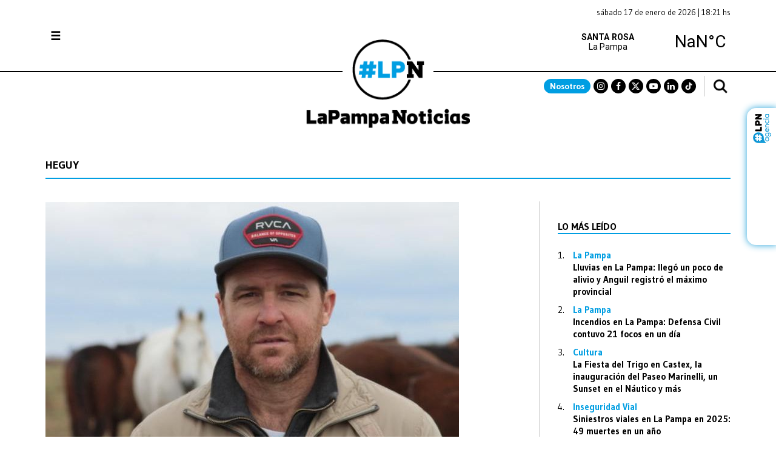

--- FILE ---
content_type: text/html; charset=UTF-8
request_url: https://www.lapampanoticias.com.ar/tag/heguy/
body_size: 33220
content:
<!doctype html>
<html dir="ltr" lang="es" prefix="og: https://ogp.me/ns#">
<head>
	<meta charset="UTF-8">
	<meta content="True" name="HandheldFriendly">
	<meta name="viewport" content="width=device-width, initial-scale=1" />
	<link rel="profile" href="http://gmpg.org/xfn/11">



	<link href="https://fonts.googleapis.com/css2?family=Gudea:ital,wght@0,400;0,700;1,400&display=swap" rel="stylesheet">
	<link rel="stylesheet" href="https://www.lapampanoticias.com.ar/wp-content/themes/homi/font-awesome/css/font-awesome.min.css">

	<script src="https://www.lapampanoticias.com.ar/wp-content/themes/homi/js/jquery-3.4.1.min.js"></script>
	<script type="text/javascript">
	$(document).ready(function(){
		// $(".post .entry-body").append($('#wpdevar_comment_1'));
		// $(".post .entry-body").append($('#wpdevar_comment_2'));
		// $(".post .entry-body").append($('#wpdevar_comment_3'));

		$("#search-2 .widget-title").click(function(){
			$("#search-2 .widget-title").addClass("disable");
			$(".search-field").addClass("active");
		});

		// Formulario empleo

		// Datos empresa
		$('#submit-job-form').prepend('<fieldset class="group-fields datos-empresa"><legend>Datos de la empresa</legend></fieldset>');
		$('.datos-empresa').append($('.fieldset-company_name'));
		$('.datos-empresa').append($('.fieldset-company_website'));
		$('.datos-empresa').append($('.fieldset-company_tagline'));
		$('.datos-empresa').append($('.fieldset-company_logo'));

		// Datos empleo
		$('#submit-job-form').prepend('<fieldset class="group-fields datos-empleo"><legend>Datos del empleo</legend></fieldset>');
		$('.datos-empleo').append($('.fieldset-job_title'));
		$('.datos-empleo').append($('.fieldset-job_location'));
		$('.datos-empleo').append($('.fieldset-job_salary'));
		$('.datos-empleo').append($('.fieldset-job_type'));
		$('.datos-empleo').append($('.fieldset-application'));
		$('.datos-empleo').append($('.fieldset-job_description'));
		$('.datos-empleo').append($('.fieldset-job_important_info'));

		// Datos personales
		$('#submit-job-form').prepend('<fieldset class="group-fields datos-personales"><legend>Datos personales</legend></fieldset>');
		$('.datos-personales').append($('.fieldset-job_nombre_publicador'));
		$('.datos-personales').append($('.fieldset-job_dni_publicador'));
		$('.datos-personales').append($('.fieldset-job_empresa_publicador'));
		$('.datos-personales').append($('.fieldset-job_email_publicador'));

	});
	</script>

	<script>
		$(document).ready(function($){
			if ($(window).width() <= 1060){
				$("body").addClass("header-small");
				$("body").addClass("header-fixed");

				// Clima
				$('#fila1').prepend($('#text-6'));
			}

			$(window).resize(function(){
				if ($(window).width() <= 1060){
					$("body").addClass("header-small");
					$("body").addClass("header-fixed");

					// Clima
					$('#fila1').prepend($('#text-6'));
				}
				else{
					$("body").removeClass("header-small");
					$("body").removeClass("header-fixed");

					// Clima
					$('#header').prepend($('#text-6'));
				}
			});

			$(window).scroll(function(){
				if ($(window).width() > 1060){
					if ($(this).scrollTop() >= 1){
						$("body").addClass("header-small");
						$("body").addClass("header-fixed");
					}
					if ($(this).scrollTop() <= 0){
						$("body").removeClass("header-small");
						$("body").removeClass("header-fixed");
						$("body").removeClass("menu-active");
					}
				}
			});
		});
	</script>

	<!-- FlexSlider archivos -->
	<link rel="stylesheet" href="https://www.lapampanoticias.com.ar/wp-content/themes/homi/css/flexslider.css" type="text/css" media="screen" />
	<script src="https://www.lapampanoticias.com.ar/wp-content/themes/homi/js/jquery-1.6.2.min.js"></script>
	<script src="https://www.lapampanoticias.com.ar/wp-content/themes/homi/js/jquery.flexslider-min.js"></script>
	<script type="text/javascript">
		$(window).load(function() {
			$('.flexslider').flexslider();
		});
	</script>

	<title>heguy - La Pampa Noticias</title>
	<style>img:is([sizes="auto" i], [sizes^="auto," i]) { contain-intrinsic-size: 3000px 1500px }</style>
	
		<!-- All in One SEO 4.9.3 - aioseo.com -->
	<meta name="robots" content="max-image-preview:large" />
	<link rel="canonical" href="https://www.lapampanoticias.com.ar/tag/heguy/" />
	<meta name="generator" content="All in One SEO (AIOSEO) 4.9.3" />
		<script type="application/ld+json" class="aioseo-schema">
			{"@context":"https:\/\/schema.org","@graph":[{"@type":"BreadcrumbList","@id":"https:\/\/www.lapampanoticias.com.ar\/tag\/heguy\/#breadcrumblist","itemListElement":[{"@type":"ListItem","@id":"https:\/\/www.lapampanoticias.com.ar#listItem","position":1,"name":"Home","item":"https:\/\/www.lapampanoticias.com.ar","nextItem":{"@type":"ListItem","@id":"https:\/\/www.lapampanoticias.com.ar\/tag\/heguy\/#listItem","name":"heguy"}},{"@type":"ListItem","@id":"https:\/\/www.lapampanoticias.com.ar\/tag\/heguy\/#listItem","position":2,"name":"heguy","previousItem":{"@type":"ListItem","@id":"https:\/\/www.lapampanoticias.com.ar#listItem","name":"Home"}}]},{"@type":"CollectionPage","@id":"https:\/\/www.lapampanoticias.com.ar\/tag\/heguy\/#collectionpage","url":"https:\/\/www.lapampanoticias.com.ar\/tag\/heguy\/","name":"heguy - La Pampa Noticias","inLanguage":"es-ES","isPartOf":{"@id":"https:\/\/www.lapampanoticias.com.ar\/#website"},"breadcrumb":{"@id":"https:\/\/www.lapampanoticias.com.ar\/tag\/heguy\/#breadcrumblist"}},{"@type":"Organization","@id":"https:\/\/www.lapampanoticias.com.ar\/#organization","name":"La Pampa Noticias","description":"Un medio distinto","url":"https:\/\/www.lapampanoticias.com.ar\/","telephone":"+541131169620","logo":{"@type":"ImageObject","url":"https:\/\/www.lapampanoticias.com.ar\/wp-content\/uploads\/2020\/03\/logo-lpn.png","@id":"https:\/\/www.lapampanoticias.com.ar\/tag\/heguy\/#organizationLogo","width":288,"height":156},"image":{"@id":"https:\/\/www.lapampanoticias.com.ar\/tag\/heguy\/#organizationLogo"},"sameAs":["https:\/\/www.facebook.com\/LPNLaPampaNoticias\/","https:\/\/twitter.com\/lpnlapampa","https:\/\/www.instagram.com\/lapampanoticias","https:\/\/www.linkedin.com\/company\/lapampanoticias"]},{"@type":"WebSite","@id":"https:\/\/www.lapampanoticias.com.ar\/#website","url":"https:\/\/www.lapampanoticias.com.ar\/","name":"La Pampa Noticias","description":"Un medio distinto","inLanguage":"es-ES","publisher":{"@id":"https:\/\/www.lapampanoticias.com.ar\/#organization"}}]}
		</script>
		<!-- All in One SEO -->

<link rel='dns-prefetch' href='//stats.wp.com' />
<link rel='preconnect' href='//c0.wp.com' />
<link rel="alternate" type="application/rss+xml" title="La Pampa Noticias &raquo; Feed" href="https://www.lapampanoticias.com.ar/feed/" />
<link rel="alternate" type="application/rss+xml" title="La Pampa Noticias &raquo; Feed de los comentarios" href="https://www.lapampanoticias.com.ar/comments/feed/" />
<script type="text/javascript" id="wpp-js" src="https://www.lapampanoticias.com.ar/wp-content/plugins/wordpress-popular-posts/assets/js/wpp.js?ver=7.3.6" data-sampling="0" data-sampling-rate="100" data-api-url="https://www.lapampanoticias.com.ar/wp-json/wordpress-popular-posts" data-post-id="0" data-token="f804fd7c04" data-lang="0" data-debug="1"></script>
<link rel="alternate" type="application/rss+xml" title="La Pampa Noticias &raquo; Etiqueta heguy del feed" href="https://www.lapampanoticias.com.ar/tag/heguy/feed/" />
		<style>
			.lazyload,
			.lazyloading {
				max-width: 100%;
			}
		</style>
		<script type="text/javascript">
/* <![CDATA[ */
window._wpemojiSettings = {"baseUrl":"https:\/\/s.w.org\/images\/core\/emoji\/16.0.1\/72x72\/","ext":".png","svgUrl":"https:\/\/s.w.org\/images\/core\/emoji\/16.0.1\/svg\/","svgExt":".svg","source":{"concatemoji":"https:\/\/www.lapampanoticias.com.ar\/wp-includes\/js\/wp-emoji-release.min.js?ver=6.8.3"}};
/*! This file is auto-generated */
!function(s,n){var o,i,e;function c(e){try{var t={supportTests:e,timestamp:(new Date).valueOf()};sessionStorage.setItem(o,JSON.stringify(t))}catch(e){}}function p(e,t,n){e.clearRect(0,0,e.canvas.width,e.canvas.height),e.fillText(t,0,0);var t=new Uint32Array(e.getImageData(0,0,e.canvas.width,e.canvas.height).data),a=(e.clearRect(0,0,e.canvas.width,e.canvas.height),e.fillText(n,0,0),new Uint32Array(e.getImageData(0,0,e.canvas.width,e.canvas.height).data));return t.every(function(e,t){return e===a[t]})}function u(e,t){e.clearRect(0,0,e.canvas.width,e.canvas.height),e.fillText(t,0,0);for(var n=e.getImageData(16,16,1,1),a=0;a<n.data.length;a++)if(0!==n.data[a])return!1;return!0}function f(e,t,n,a){switch(t){case"flag":return n(e,"\ud83c\udff3\ufe0f\u200d\u26a7\ufe0f","\ud83c\udff3\ufe0f\u200b\u26a7\ufe0f")?!1:!n(e,"\ud83c\udde8\ud83c\uddf6","\ud83c\udde8\u200b\ud83c\uddf6")&&!n(e,"\ud83c\udff4\udb40\udc67\udb40\udc62\udb40\udc65\udb40\udc6e\udb40\udc67\udb40\udc7f","\ud83c\udff4\u200b\udb40\udc67\u200b\udb40\udc62\u200b\udb40\udc65\u200b\udb40\udc6e\u200b\udb40\udc67\u200b\udb40\udc7f");case"emoji":return!a(e,"\ud83e\udedf")}return!1}function g(e,t,n,a){var r="undefined"!=typeof WorkerGlobalScope&&self instanceof WorkerGlobalScope?new OffscreenCanvas(300,150):s.createElement("canvas"),o=r.getContext("2d",{willReadFrequently:!0}),i=(o.textBaseline="top",o.font="600 32px Arial",{});return e.forEach(function(e){i[e]=t(o,e,n,a)}),i}function t(e){var t=s.createElement("script");t.src=e,t.defer=!0,s.head.appendChild(t)}"undefined"!=typeof Promise&&(o="wpEmojiSettingsSupports",i=["flag","emoji"],n.supports={everything:!0,everythingExceptFlag:!0},e=new Promise(function(e){s.addEventListener("DOMContentLoaded",e,{once:!0})}),new Promise(function(t){var n=function(){try{var e=JSON.parse(sessionStorage.getItem(o));if("object"==typeof e&&"number"==typeof e.timestamp&&(new Date).valueOf()<e.timestamp+604800&&"object"==typeof e.supportTests)return e.supportTests}catch(e){}return null}();if(!n){if("undefined"!=typeof Worker&&"undefined"!=typeof OffscreenCanvas&&"undefined"!=typeof URL&&URL.createObjectURL&&"undefined"!=typeof Blob)try{var e="postMessage("+g.toString()+"("+[JSON.stringify(i),f.toString(),p.toString(),u.toString()].join(",")+"));",a=new Blob([e],{type:"text/javascript"}),r=new Worker(URL.createObjectURL(a),{name:"wpTestEmojiSupports"});return void(r.onmessage=function(e){c(n=e.data),r.terminate(),t(n)})}catch(e){}c(n=g(i,f,p,u))}t(n)}).then(function(e){for(var t in e)n.supports[t]=e[t],n.supports.everything=n.supports.everything&&n.supports[t],"flag"!==t&&(n.supports.everythingExceptFlag=n.supports.everythingExceptFlag&&n.supports[t]);n.supports.everythingExceptFlag=n.supports.everythingExceptFlag&&!n.supports.flag,n.DOMReady=!1,n.readyCallback=function(){n.DOMReady=!0}}).then(function(){return e}).then(function(){var e;n.supports.everything||(n.readyCallback(),(e=n.source||{}).concatemoji?t(e.concatemoji):e.wpemoji&&e.twemoji&&(t(e.twemoji),t(e.wpemoji)))}))}((window,document),window._wpemojiSettings);
/* ]]> */
</script>
<!-- www.lapampanoticias.com.ar is managing ads with Advanced Ads 2.0.16 – https://wpadvancedads.com/ --><script id="lpnads-ready">
			window.advanced_ads_ready=function(e,a){a=a||"complete";var d=function(e){return"interactive"===a?"loading"!==e:"complete"===e};d(document.readyState)?e():document.addEventListener("readystatechange",(function(a){d(a.target.readyState)&&e()}),{once:"interactive"===a})},window.advanced_ads_ready_queue=window.advanced_ads_ready_queue||[];		</script>
		<style id='wp-emoji-styles-inline-css' type='text/css'>

	img.wp-smiley, img.emoji {
		display: inline !important;
		border: none !important;
		box-shadow: none !important;
		height: 1em !important;
		width: 1em !important;
		margin: 0 0.07em !important;
		vertical-align: -0.1em !important;
		background: none !important;
		padding: 0 !important;
	}
</style>
<link rel='stylesheet' id='wp-block-library-css' href='https://c0.wp.com/c/6.8.3/wp-includes/css/dist/block-library/style.min.css' type='text/css' media='all' />
<style id='classic-theme-styles-inline-css' type='text/css'>
/*! This file is auto-generated */
.wp-block-button__link{color:#fff;background-color:#32373c;border-radius:9999px;box-shadow:none;text-decoration:none;padding:calc(.667em + 2px) calc(1.333em + 2px);font-size:1.125em}.wp-block-file__button{background:#32373c;color:#fff;text-decoration:none}
</style>
<link rel='stylesheet' id='aioseo/css/src/vue/standalone/blocks/table-of-contents/global.scss-css' href='https://www.lapampanoticias.com.ar/wp-content/plugins/all-in-one-seo-pack/dist/Lite/assets/css/table-of-contents/global.e90f6d47.css?ver=4.9.3' type='text/css' media='all' />
<link rel='stylesheet' id='mediaelement-css' href='https://c0.wp.com/c/6.8.3/wp-includes/js/mediaelement/mediaelementplayer-legacy.min.css' type='text/css' media='all' />
<link rel='stylesheet' id='wp-mediaelement-css' href='https://c0.wp.com/c/6.8.3/wp-includes/js/mediaelement/wp-mediaelement.min.css' type='text/css' media='all' />
<style id='jetpack-sharing-buttons-style-inline-css' type='text/css'>
.jetpack-sharing-buttons__services-list{display:flex;flex-direction:row;flex-wrap:wrap;gap:0;list-style-type:none;margin:5px;padding:0}.jetpack-sharing-buttons__services-list.has-small-icon-size{font-size:12px}.jetpack-sharing-buttons__services-list.has-normal-icon-size{font-size:16px}.jetpack-sharing-buttons__services-list.has-large-icon-size{font-size:24px}.jetpack-sharing-buttons__services-list.has-huge-icon-size{font-size:36px}@media print{.jetpack-sharing-buttons__services-list{display:none!important}}.editor-styles-wrapper .wp-block-jetpack-sharing-buttons{gap:0;padding-inline-start:0}ul.jetpack-sharing-buttons__services-list.has-background{padding:1.25em 2.375em}
</style>
<link rel='stylesheet' id='mpp_gutenberg-css' href='https://www.lapampanoticias.com.ar/wp-content/plugins/metronet-profile-picture/dist/blocks.style.build.css?ver=2.6.3' type='text/css' media='all' />
<style id='global-styles-inline-css' type='text/css'>
:root{--wp--preset--aspect-ratio--square: 1;--wp--preset--aspect-ratio--4-3: 4/3;--wp--preset--aspect-ratio--3-4: 3/4;--wp--preset--aspect-ratio--3-2: 3/2;--wp--preset--aspect-ratio--2-3: 2/3;--wp--preset--aspect-ratio--16-9: 16/9;--wp--preset--aspect-ratio--9-16: 9/16;--wp--preset--color--black: #000000;--wp--preset--color--cyan-bluish-gray: #abb8c3;--wp--preset--color--white: #ffffff;--wp--preset--color--pale-pink: #f78da7;--wp--preset--color--vivid-red: #cf2e2e;--wp--preset--color--luminous-vivid-orange: #ff6900;--wp--preset--color--luminous-vivid-amber: #fcb900;--wp--preset--color--light-green-cyan: #7bdcb5;--wp--preset--color--vivid-green-cyan: #00d084;--wp--preset--color--pale-cyan-blue: #8ed1fc;--wp--preset--color--vivid-cyan-blue: #0693e3;--wp--preset--color--vivid-purple: #9b51e0;--wp--preset--gradient--vivid-cyan-blue-to-vivid-purple: linear-gradient(135deg,rgba(6,147,227,1) 0%,rgb(155,81,224) 100%);--wp--preset--gradient--light-green-cyan-to-vivid-green-cyan: linear-gradient(135deg,rgb(122,220,180) 0%,rgb(0,208,130) 100%);--wp--preset--gradient--luminous-vivid-amber-to-luminous-vivid-orange: linear-gradient(135deg,rgba(252,185,0,1) 0%,rgba(255,105,0,1) 100%);--wp--preset--gradient--luminous-vivid-orange-to-vivid-red: linear-gradient(135deg,rgba(255,105,0,1) 0%,rgb(207,46,46) 100%);--wp--preset--gradient--very-light-gray-to-cyan-bluish-gray: linear-gradient(135deg,rgb(238,238,238) 0%,rgb(169,184,195) 100%);--wp--preset--gradient--cool-to-warm-spectrum: linear-gradient(135deg,rgb(74,234,220) 0%,rgb(151,120,209) 20%,rgb(207,42,186) 40%,rgb(238,44,130) 60%,rgb(251,105,98) 80%,rgb(254,248,76) 100%);--wp--preset--gradient--blush-light-purple: linear-gradient(135deg,rgb(255,206,236) 0%,rgb(152,150,240) 100%);--wp--preset--gradient--blush-bordeaux: linear-gradient(135deg,rgb(254,205,165) 0%,rgb(254,45,45) 50%,rgb(107,0,62) 100%);--wp--preset--gradient--luminous-dusk: linear-gradient(135deg,rgb(255,203,112) 0%,rgb(199,81,192) 50%,rgb(65,88,208) 100%);--wp--preset--gradient--pale-ocean: linear-gradient(135deg,rgb(255,245,203) 0%,rgb(182,227,212) 50%,rgb(51,167,181) 100%);--wp--preset--gradient--electric-grass: linear-gradient(135deg,rgb(202,248,128) 0%,rgb(113,206,126) 100%);--wp--preset--gradient--midnight: linear-gradient(135deg,rgb(2,3,129) 0%,rgb(40,116,252) 100%);--wp--preset--font-size--small: 13px;--wp--preset--font-size--medium: 20px;--wp--preset--font-size--large: 36px;--wp--preset--font-size--x-large: 42px;--wp--preset--spacing--20: 0.44rem;--wp--preset--spacing--30: 0.67rem;--wp--preset--spacing--40: 1rem;--wp--preset--spacing--50: 1.5rem;--wp--preset--spacing--60: 2.25rem;--wp--preset--spacing--70: 3.38rem;--wp--preset--spacing--80: 5.06rem;--wp--preset--shadow--natural: 6px 6px 9px rgba(0, 0, 0, 0.2);--wp--preset--shadow--deep: 12px 12px 50px rgba(0, 0, 0, 0.4);--wp--preset--shadow--sharp: 6px 6px 0px rgba(0, 0, 0, 0.2);--wp--preset--shadow--outlined: 6px 6px 0px -3px rgba(255, 255, 255, 1), 6px 6px rgba(0, 0, 0, 1);--wp--preset--shadow--crisp: 6px 6px 0px rgba(0, 0, 0, 1);}:where(.is-layout-flex){gap: 0.5em;}:where(.is-layout-grid){gap: 0.5em;}body .is-layout-flex{display: flex;}.is-layout-flex{flex-wrap: wrap;align-items: center;}.is-layout-flex > :is(*, div){margin: 0;}body .is-layout-grid{display: grid;}.is-layout-grid > :is(*, div){margin: 0;}:where(.wp-block-columns.is-layout-flex){gap: 2em;}:where(.wp-block-columns.is-layout-grid){gap: 2em;}:where(.wp-block-post-template.is-layout-flex){gap: 1.25em;}:where(.wp-block-post-template.is-layout-grid){gap: 1.25em;}.has-black-color{color: var(--wp--preset--color--black) !important;}.has-cyan-bluish-gray-color{color: var(--wp--preset--color--cyan-bluish-gray) !important;}.has-white-color{color: var(--wp--preset--color--white) !important;}.has-pale-pink-color{color: var(--wp--preset--color--pale-pink) !important;}.has-vivid-red-color{color: var(--wp--preset--color--vivid-red) !important;}.has-luminous-vivid-orange-color{color: var(--wp--preset--color--luminous-vivid-orange) !important;}.has-luminous-vivid-amber-color{color: var(--wp--preset--color--luminous-vivid-amber) !important;}.has-light-green-cyan-color{color: var(--wp--preset--color--light-green-cyan) !important;}.has-vivid-green-cyan-color{color: var(--wp--preset--color--vivid-green-cyan) !important;}.has-pale-cyan-blue-color{color: var(--wp--preset--color--pale-cyan-blue) !important;}.has-vivid-cyan-blue-color{color: var(--wp--preset--color--vivid-cyan-blue) !important;}.has-vivid-purple-color{color: var(--wp--preset--color--vivid-purple) !important;}.has-black-background-color{background-color: var(--wp--preset--color--black) !important;}.has-cyan-bluish-gray-background-color{background-color: var(--wp--preset--color--cyan-bluish-gray) !important;}.has-white-background-color{background-color: var(--wp--preset--color--white) !important;}.has-pale-pink-background-color{background-color: var(--wp--preset--color--pale-pink) !important;}.has-vivid-red-background-color{background-color: var(--wp--preset--color--vivid-red) !important;}.has-luminous-vivid-orange-background-color{background-color: var(--wp--preset--color--luminous-vivid-orange) !important;}.has-luminous-vivid-amber-background-color{background-color: var(--wp--preset--color--luminous-vivid-amber) !important;}.has-light-green-cyan-background-color{background-color: var(--wp--preset--color--light-green-cyan) !important;}.has-vivid-green-cyan-background-color{background-color: var(--wp--preset--color--vivid-green-cyan) !important;}.has-pale-cyan-blue-background-color{background-color: var(--wp--preset--color--pale-cyan-blue) !important;}.has-vivid-cyan-blue-background-color{background-color: var(--wp--preset--color--vivid-cyan-blue) !important;}.has-vivid-purple-background-color{background-color: var(--wp--preset--color--vivid-purple) !important;}.has-black-border-color{border-color: var(--wp--preset--color--black) !important;}.has-cyan-bluish-gray-border-color{border-color: var(--wp--preset--color--cyan-bluish-gray) !important;}.has-white-border-color{border-color: var(--wp--preset--color--white) !important;}.has-pale-pink-border-color{border-color: var(--wp--preset--color--pale-pink) !important;}.has-vivid-red-border-color{border-color: var(--wp--preset--color--vivid-red) !important;}.has-luminous-vivid-orange-border-color{border-color: var(--wp--preset--color--luminous-vivid-orange) !important;}.has-luminous-vivid-amber-border-color{border-color: var(--wp--preset--color--luminous-vivid-amber) !important;}.has-light-green-cyan-border-color{border-color: var(--wp--preset--color--light-green-cyan) !important;}.has-vivid-green-cyan-border-color{border-color: var(--wp--preset--color--vivid-green-cyan) !important;}.has-pale-cyan-blue-border-color{border-color: var(--wp--preset--color--pale-cyan-blue) !important;}.has-vivid-cyan-blue-border-color{border-color: var(--wp--preset--color--vivid-cyan-blue) !important;}.has-vivid-purple-border-color{border-color: var(--wp--preset--color--vivid-purple) !important;}.has-vivid-cyan-blue-to-vivid-purple-gradient-background{background: var(--wp--preset--gradient--vivid-cyan-blue-to-vivid-purple) !important;}.has-light-green-cyan-to-vivid-green-cyan-gradient-background{background: var(--wp--preset--gradient--light-green-cyan-to-vivid-green-cyan) !important;}.has-luminous-vivid-amber-to-luminous-vivid-orange-gradient-background{background: var(--wp--preset--gradient--luminous-vivid-amber-to-luminous-vivid-orange) !important;}.has-luminous-vivid-orange-to-vivid-red-gradient-background{background: var(--wp--preset--gradient--luminous-vivid-orange-to-vivid-red) !important;}.has-very-light-gray-to-cyan-bluish-gray-gradient-background{background: var(--wp--preset--gradient--very-light-gray-to-cyan-bluish-gray) !important;}.has-cool-to-warm-spectrum-gradient-background{background: var(--wp--preset--gradient--cool-to-warm-spectrum) !important;}.has-blush-light-purple-gradient-background{background: var(--wp--preset--gradient--blush-light-purple) !important;}.has-blush-bordeaux-gradient-background{background: var(--wp--preset--gradient--blush-bordeaux) !important;}.has-luminous-dusk-gradient-background{background: var(--wp--preset--gradient--luminous-dusk) !important;}.has-pale-ocean-gradient-background{background: var(--wp--preset--gradient--pale-ocean) !important;}.has-electric-grass-gradient-background{background: var(--wp--preset--gradient--electric-grass) !important;}.has-midnight-gradient-background{background: var(--wp--preset--gradient--midnight) !important;}.has-small-font-size{font-size: var(--wp--preset--font-size--small) !important;}.has-medium-font-size{font-size: var(--wp--preset--font-size--medium) !important;}.has-large-font-size{font-size: var(--wp--preset--font-size--large) !important;}.has-x-large-font-size{font-size: var(--wp--preset--font-size--x-large) !important;}
:where(.wp-block-post-template.is-layout-flex){gap: 1.25em;}:where(.wp-block-post-template.is-layout-grid){gap: 1.25em;}
:where(.wp-block-columns.is-layout-flex){gap: 2em;}:where(.wp-block-columns.is-layout-grid){gap: 2em;}
:root :where(.wp-block-pullquote){font-size: 1.5em;line-height: 1.6;}
</style>
<link rel='stylesheet' id='contact-form-7-css' href='https://www.lapampanoticias.com.ar/wp-content/plugins/contact-form-7/includes/css/styles.css?ver=6.1.4' type='text/css' media='all' />
<link rel='stylesheet' id='email-subscribers-css' href='https://www.lapampanoticias.com.ar/wp-content/plugins/email-subscribers/lite/public/css/email-subscribers-public.css?ver=5.9.14' type='text/css' media='all' />
<link rel='stylesheet' id='pgafu-public-style-css' href='https://www.lapampanoticias.com.ar/wp-content/plugins/post-grid-and-filter-ultimate/assets/css/pgafu-public.css?ver=1.4.5' type='text/css' media='all' />
<link rel='stylesheet' id='wp-job-manager-job-listings-css' href='https://www.lapampanoticias.com.ar/wp-content/plugins/wp-job-manager/assets/dist/css/job-listings.css?ver=d866e43503c5e047c6b0be0a9557cf8e' type='text/css' media='all' />
<link rel='stylesheet' id='wpos-slick-style-css' href='https://www.lapampanoticias.com.ar/wp-content/plugins/wp-responsive-recent-post-slider/assets/css/slick.css?ver=3.7.1' type='text/css' media='all' />
<link rel='stylesheet' id='wppsac-public-style-css' href='https://www.lapampanoticias.com.ar/wp-content/plugins/wp-responsive-recent-post-slider/assets/css/recent-post-style.css?ver=3.7.1' type='text/css' media='all' />
<link rel='stylesheet' id='wordpress-popular-posts-css-css' href='https://www.lapampanoticias.com.ar/wp-content/plugins/wordpress-popular-posts/assets/css/wpp.css?ver=7.3.6' type='text/css' media='all' />
<link rel='stylesheet' id='homi-style-css' href='https://www.lapampanoticias.com.ar/wp-content/themes/homi/style.css?ver=6.8.3' type='text/css' media='all' />
<link rel='stylesheet' id='main-style-css' href='https://www.lapampanoticias.com.ar/wp-content/themes/homi/style.min.css?ver=1.1.3' type='text/css' media='all' />
<link rel='stylesheet' id='wp-pagenavi-css' href='https://www.lapampanoticias.com.ar/wp-content/plugins/wp-pagenavi/pagenavi-css.css?ver=2.70' type='text/css' media='all' />
<link rel='stylesheet' id='colorbox-css' href='https://www.lapampanoticias.com.ar/wp-content/plugins/lightbox-gallery/colorbox/example1/colorbox.css?ver=6.8.3' type='text/css' media='all' />
<script type="text/javascript" src="https://c0.wp.com/c/6.8.3/wp-includes/js/jquery/jquery.min.js" id="jquery-core-js"></script>
<script type="text/javascript" src="https://c0.wp.com/c/6.8.3/wp-includes/js/jquery/jquery-migrate.min.js" id="jquery-migrate-js"></script>
<link rel="https://api.w.org/" href="https://www.lapampanoticias.com.ar/wp-json/" /><link rel="alternate" title="JSON" type="application/json" href="https://www.lapampanoticias.com.ar/wp-json/wp/v2/tags/123" /><link rel="EditURI" type="application/rsd+xml" title="RSD" href="https://www.lapampanoticias.com.ar/xmlrpc.php?rsd" />
<meta name="generator" content="WordPress 6.8.3" />
<style type="text/css">
			.aiovg-player {
				display: block;
				position: relative;
				border-radius: 3px;
				padding-bottom: 56.25%;
				width: 100%;
				height: 0;	
				overflow: hidden;
			}
			
			.aiovg-player iframe,
			.aiovg-player .video-js,
			.aiovg-player .plyr {
				--plyr-color-main: #00b2ff;
				position: absolute;
				inset: 0;	
				margin: 0;
				padding: 0;
				width: 100%;
				height: 100%;
			}
		</style><meta property="fb:app_id" content="2427534840721016"/>	<style>img#wpstats{display:none}</style>
		

<!-- Styles generated by Posts in Sidebar plugin -->
<style type="text/css">
@media screen and (min-width:1200px) {
#pis_posts_in_sidebar-25 {width:640px!important}
#ul_pis_posts_in_sidebar-25 li {width:47.5%!important;float:left;margin-right:2.5%}
}
</style>
<!-- / Styles generated by Posts in Sidebar plugin -->

            <style id="wpp-loading-animation-styles">@-webkit-keyframes bgslide{from{background-position-x:0}to{background-position-x:-200%}}@keyframes bgslide{from{background-position-x:0}to{background-position-x:-200%}}.wpp-widget-block-placeholder,.wpp-shortcode-placeholder{margin:0 auto;width:60px;height:3px;background:#dd3737;background:linear-gradient(90deg,#dd3737 0%,#571313 10%,#dd3737 100%);background-size:200% auto;border-radius:3px;-webkit-animation:bgslide 1s infinite linear;animation:bgslide 1s infinite linear}</style>
            		<script>
			document.documentElement.className = document.documentElement.className.replace('no-js', 'js');
		</script>
				<style>
			.no-js img.lazyload {
				display: none;
			}

			figure.wp-block-image img.lazyloading {
				min-width: 150px;
			}

			.lazyload,
			.lazyloading {
				--smush-placeholder-width: 100px;
				--smush-placeholder-aspect-ratio: 1/1;
				width: var(--smush-image-width, var(--smush-placeholder-width)) !important;
				aspect-ratio: var(--smush-image-aspect-ratio, var(--smush-placeholder-aspect-ratio)) !important;
			}

						.lazyload, .lazyloading {
				opacity: 0;
			}

			.lazyloaded {
				opacity: 1;
				transition: opacity 400ms;
				transition-delay: 0ms;
			}

					</style>
				<style type="text/css">
					.site-title,
			.site-description {
				position: absolute;
				clip: rect(1px, 1px, 1px, 1px);
			}
					</style>
		<link rel="icon" href="https://www.lapampanoticias.com.ar/wp-content/uploads/2020/05/fav-48x48.png" sizes="32x32" />
<link rel="icon" href="https://www.lapampanoticias.com.ar/wp-content/uploads/2020/05/fav.png" sizes="192x192" />
<link rel="apple-touch-icon" href="https://www.lapampanoticias.com.ar/wp-content/uploads/2020/05/fav.png" />
<meta name="msapplication-TileImage" content="https://www.lapampanoticias.com.ar/wp-content/uploads/2020/05/fav.png" />
		<style type="text/css" id="wp-custom-css">
			            body.home #wrapContent #content, body.home #wrapHeader #header {
                max-width: 1170px;
            }

            /* tuneando empleos */
            .home .sidebar-right-active #wrapContent #content #center {
                width: 100%;
                padding-right: 0
            }

            .jobs-pill {
                padding: 15px 20px;
                box-shadow: 0 2px 2px 0 rgb(0 0 0 / 16%), 0 0 0 1px rgb(0 0 0 / 8%);
                margin-bottom: 30px;
                position: relative
            }

            .jobs-pill:before {
                content: ' ';
                display: block;
                position: absolute;
                left: 0;
                top: 0;
                width: 100%;
                height: 100%;
                z-index: 1;
                opacity: 1;
                background: url(https://www.lapampanoticias.com.ar/lpn-staging/wp-content/uploads/2022/07/jobs2.jpg) right no-repeat #fff;
            }

            #widget_recent_jobs-5 .widgettitle {
                display: none
            }

            .jobs-pill h2 {
                font-size: 32px;
                max-width: 60%;
                line-height: 36px;
                margin-bottom: 10px
            }

            .jobs-pill h3 {
                font-size: 24px;
                color: #009ee2
            }

            .jobs-pill h3, .jobs-pill h2, .jobs-pill a {
                z-index: 2;
                position: relative
            }

            @media screen and (max-width: 767px) {
                ul.job_listings li.job_listing a div.position h3, ul.job_listings li.job_listing a div.position .company {
                    padding-left:54px
                }

                ul.job_listings li.job_listing a ul.meta {
                    clear: both;
                    width: 100%;
                    text-align: left;
                    padding-left: 54px
                }

                ul.job_listings li.job_listing a ul.meta li {
                    padding: 0
                }

                .jobs-pill a {
                    margin-top: 5px
                }
            }

            @media screen and (max-width: 850px) {
                .jobs-pill h2 {
                    font-size:24px;
                    max-width: 100%;
                    line-height: 24px;
                    margin-bottom: 10px
                }

                .jobs-pill h3 {
                    font-size: 18px
                }

                .jobs-pill:before {
                    opacity: .25
                }
            }

            .fieldset-job_important_info, .fieldset-company_website, .wpjmef-field-important-info, .single_job_listing .website {
                display: none
            }

            .btn-primary {
                background: #009ee2;
                color: #fff!important;
                font-weight: bold;
                border-radius: 15px;
                padding: 4px 15px;
                display: inline-block;
                text-decoration: none!important
            }

            .btn-turquesa {
                background: #0290c1!important
            }

            .btn-primary:hover {
                background: #0290c1
            }

            .home #pis_posts_in_sidebar-6 blockquote, .home #pis_posts_in_sidebar-6 .pis-categories-links, .home #pis_posts_in_sidebar-6 .pis-thumbnail, .home #pis_posts_in_sidebar-6 ol, .home #pis_posts_in_sidebar-6 figure {
                display: none
            }

            .home #pis_posts_in_sidebar-6 .has-drop-cap:not(:focus):first-letter {
                float: none;
                font-size: inherit;
            }

            .home #pis_posts_in_sidebar-6 p, .home #pis_posts_in_sidebar-6 figure.wp-block-embed-spotify {
                float: none !important;
                width: 100% !important;
            }

            .home #pis_posts_in_sidebar-6 figure.wp-block-embed-spotify {
                display: block;
            }

            .widget.lpnads-widget a {
                margin: 25px;
            }

            .banner-half-page {
                width: 300px;
                float: right;
                height: 600px;
                overflow: hidden;
            }

            @media screen and (max-width: 850px) {
                .banner-half-page {
                    float: none;
                }
            }

            .banner-half-page iframe {
                border: 0;
                height: 100%;
                width: 100%;
            }

            .category-sustentabilidad .banner-half-page, .single-post .banner-half-page {
                margin: 0 -10px 20px 0;
            }

            @media screen and (max-width: 850px) {
                .banner-half-page {
                    float: none;
                    margin: 0 auto;
                    clear: both;
                }
            }

            @media screen and (max-width: 850px) {
                .category-sustentabilidad .banner-half-page {
                    margin: 0 auto;
                }
            }

            @media screen (min-width: 700px) and (max-width:1100px) {
                .category-sustentabilidad .banner-half-page, .single-post .banner-half-page {
                    display: none;
                }
            }

            @media screen and (min-width: 700px) {
                #custom_html-6 {
                    float: left;
                    width: 27%;
                    padding: 0 25px 0 0;
                    clear: left;
                    margin: 30px 0;
                }
            }

            @media screen and (max-width: 700px) {
                #custom_html-6 {
                    margin-top: 420px;
                }

                #widget_carousel_slider-2 {
                    margin-bottom: 350px;
                    margin-top: -640px;
                }
            }

            @media screen and (max-width: 650px) {
                section .leaderboard-desktop {
                    display: none;
                }
            }

            div.carousel-slider__post-category {
                margin-top: 66.6666% !important;
                top: -21px;
                display: none !important;
            }

            @media screen and (min-width: 600px) {
                .mobile-only {
                    display: none !important;
                }
            }

            @media screen and (min-width: 1200px) {
                body.home #home-page-section-2 {
                    height: 950px;
                    margin-top: 30px;
                }

                body.home #home-page-section-2>div.widget {
                    height: 420px;
                }
            }

            .leaderboard, .leaderboard-mobile, .leaderboard-tablet {
                margin: 0 auto;
            }

            .leaderboard, .leaderboard-tablet {
                display: none;
            }

            @media screen and (min-width: 600px) {
                .leaderboard, .leaderboard-mobile {
                    display: none !important;
                }

                .leaderboard-tablet {
                    display: block;
                }
            }

            @media screen and (min-width: 800px) {
                .leaderboard-tablet {
                    display: none;
                }

                .leaderboard {
                    display: block !important;
                }
            }

            @media screen and (min-width: 760px) and (max-width: 849px) {
                body.single-post .sidebar-right-active #wrapContent #content #sidebar-second p {
                    top: 0;
                }
            }

            @media screen and (min-width: 550px) and (max-width: 1199px) {
                #homi_ads_container-5 .banner-half-page {
                    float: none;
                    margin: 50px auto;
                }
            }

            /*  new styling marcelo */
            @media screen and (min-width: 768px) and (max-width: 850px) {
                #search-2, #text-11 {
                    display: inline-block;
                }
            }

            @media screen and (max-width: 767px) {
                #text-11 {
                    display: block;
                }

                .header-small #search-2 {
                    top: 90px
                }

                .header-small #text-11 {
                    top: 10px;
                    left: 0;
                    position: relative;
                    width: 100%;
                    text-align: center;
                }

                body.hamburger-menu-active .menu-menu-principal-nuevo-container {
                    z-index: 2
                }

                #custom_html-7 {
                    z-index: 3;
                    position: relative;
                    top: -68px
                }

                body.hamburger-menu-active.header-small #search-2 {
                    z-index: 2
                }
            }

            /* bootstrap */
            .container {
                width: 100%;
                padding-right: 15px;
                padding-left: 15px;
                margin-right: auto;
                margin-left: auto;
            }

            @media (min-width: 576px) {
                .container {
                    max-width: 540px;
                }
            }

            @media (min-width: 768px) {
                .container {
                    max-width: 720px;
                }
            }

            @media (min-width: 992px) {
                .container {
                    max-width: 960px;
                }
            }

            @media (min-width: 1200px) {
                .container {
                    max-width: 1140px;
                }
            }

            .row {
                display: -webkit-box;
                display: -ms-flexbox;
                display: flex;
                -ms-flex-wrap: wrap;
                flex-wrap: wrap;
                margin-right: -15px;
                margin-left: -15px;
            }

            .col-1, .col-2, .col-3, .col-4, .col-5, .col-6, .col-7, .col-8, .col-9, .col-10, .col-11, .col-12, .col, .col-auto, .col-sm-1, .col-sm-2, .col-sm-3, .col-sm-4, .col-sm-5, .col-sm-6, .col-sm-7, .col-sm-8, .col-sm-9, .col-sm-10, .col-sm-11, .col-sm-12, .col-sm, .col-sm-auto, .col-md-1, .col-md-2, .col-md-3, .col-md-4, .col-md-5, .col-md-6, .col-md-7, .col-md-8, .col-md-9, .col-md-10, .col-md-11, .col-md-12, .col-md, .col-md-auto, .col-lg-1, .col-lg-2, .col-lg-3, .col-lg-4, .col-lg-5, .col-lg-6, .col-lg-7, .col-lg-8, .col-lg-9, .col-lg-10, .col-lg-11, .col-lg-12, .col-lg, .col-lg-auto, .col-xl-1, .col-xl-2, .col-xl-3, .col-xl-4, .col-xl-5, .col-xl-6, .col-xl-7, .col-xl-8, .col-xl-9, .col-xl-10, .col-xl-11, .col-xl-12, .col-xl, .col-xl-auto {
                position: relative;
                width: 100%;
                min-height: 1px;
                padding-right: 15px;
                padding-left: 15px;
            }

            .col {
                -ms-flex-preferred-size: 0;
                flex-basis: 0;
                -webkit-box-flex: 1;
                -ms-flex-positive: 1;
                flex-grow: 1;
                max-width: 100%;
            }

            .col-auto {
                -webkit-box-flex: 0;
                -ms-flex: 0 0 auto;
                flex: 0 0 auto;
                width: auto;
                max-width: none;
            }

            .col-1 {
                -webkit-box-flex: 0;
                -ms-flex: 0 0 8.333333%;
                flex: 0 0 8.333333%;
                max-width: 8.333333%;
            }

            .col-2 {
                -webkit-box-flex: 0;
                -ms-flex: 0 0 16.666667%;
                flex: 0 0 16.666667%;
                max-width: 16.666667%;
            }

            .col-3 {
                -webkit-box-flex: 0;
                -ms-flex: 0 0 25%;
                flex: 0 0 25%;
                max-width: 25%;
            }

            .col-4 {
                -webkit-box-flex: 0;
                -ms-flex: 0 0 33.333333%;
                flex: 0 0 33.333333%;
                max-width: 33.333333%;
            }

            .col-5 {
                -webkit-box-flex: 0;
                -ms-flex: 0 0 41.666667%;
                flex: 0 0 41.666667%;
                max-width: 41.666667%;
            }

            .col-6 {
                -webkit-box-flex: 0;
                -ms-flex: 0 0 50%;
                flex: 0 0 50%;
                max-width: 50%;
            }

            .col-7 {
                -webkit-box-flex: 0;
                -ms-flex: 0 0 58.333333%;
                flex: 0 0 58.333333%;
                max-width: 58.333333%;
            }

            .col-8 {
                -webkit-box-flex: 0;
                -ms-flex: 0 0 66.666667%;
                flex: 0 0 66.666667%;
                max-width: 66.666667%;
            }

            .col-9 {
                -webkit-box-flex: 0;
                -ms-flex: 0 0 75%;
                flex: 0 0 75%;
                max-width: 75%;
            }

            .col-10 {
                -webkit-box-flex: 0;
                -ms-flex: 0 0 83.333333%;
                flex: 0 0 83.333333%;
                max-width: 83.333333%;
            }

            .col-11 {
                -webkit-box-flex: 0;
                -ms-flex: 0 0 91.666667%;
                flex: 0 0 91.666667%;
                max-width: 91.666667%;
            }

            .col-12 {
                -webkit-box-flex: 0;
                -ms-flex: 0 0 100%;
                flex: 0 0 100%;
                max-width: 100%;
            }

            @media (min-width: 576px) {
                .col-sm {
                    -ms-flex-preferred-size: 0;
                    flex-basis: 0;
                    -webkit-box-flex: 1;
                    -ms-flex-positive: 1;
                    flex-grow: 1;
                    max-width: 100%;
                }

                .col-sm-auto {
                    -webkit-box-flex: 0;
                    -ms-flex: 0 0 auto;
                    flex: 0 0 auto;
                    width: auto;
                    max-width: none;
                }

                .col-sm-1 {
                    -webkit-box-flex: 0;
                    -ms-flex: 0 0 8.333333%;
                    flex: 0 0 8.333333%;
                    max-width: 8.333333%;
                }

                .col-sm-2 {
                    -webkit-box-flex: 0;
                    -ms-flex: 0 0 16.666667%;
                    flex: 0 0 16.666667%;
                    max-width: 16.666667%;
                }

                .col-sm-3 {
                    -webkit-box-flex: 0;
                    -ms-flex: 0 0 25%;
                    flex: 0 0 25%;
                    max-width: 25%;
                }

                .col-sm-4 {
                    -webkit-box-flex: 0;
                    -ms-flex: 0 0 33.333333%;
                    flex: 0 0 33.333333%;
                    max-width: 33.333333%;
                }

                .col-sm-5 {
                    -webkit-box-flex: 0;
                    -ms-flex: 0 0 41.666667%;
                    flex: 0 0 41.666667%;
                    max-width: 41.666667%;
                }

                .col-sm-6 {
                    -webkit-box-flex: 0;
                    -ms-flex: 0 0 50%;
                    flex: 0 0 50%;
                    max-width: 50%;
                }

                .col-sm-7 {
                    -webkit-box-flex: 0;
                    -ms-flex: 0 0 58.333333%;
                    flex: 0 0 58.333333%;
                    max-width: 58.333333%;
                }

                .col-sm-8 {
                    -webkit-box-flex: 0;
                    -ms-flex: 0 0 66.666667%;
                    flex: 0 0 66.666667%;
                    max-width: 66.666667%;
                }

                .col-sm-9 {
                    -webkit-box-flex: 0;
                    -ms-flex: 0 0 75%;
                    flex: 0 0 75%;
                    max-width: 75%;
                }

                .col-sm-10 {
                    -webkit-box-flex: 0;
                    -ms-flex: 0 0 83.333333%;
                    flex: 0 0 83.333333%;
                    max-width: 83.333333%;
                }

                .col-sm-11 {
                    -webkit-box-flex: 0;
                    -ms-flex: 0 0 91.666667%;
                    flex: 0 0 91.666667%;
                    max-width: 91.666667%;
                }

                .col-sm-12 {
                    -webkit-box-flex: 0;
                    -ms-flex: 0 0 100%;
                    flex: 0 0 100%;
                    max-width: 100%;
                }
            }

            @media (min-width: 768px) {
                .col-md {
                    -ms-flex-preferred-size: 0;
                    flex-basis: 0;
                    -webkit-box-flex: 1;
                    -ms-flex-positive: 1;
                    flex-grow: 1;
                    max-width: 100%;
                }

                .col-md-auto {
                    -webkit-box-flex: 0;
                    -ms-flex: 0 0 auto;
                    flex: 0 0 auto;
                    width: auto;
                    max-width: none;
                }

                .col-md-1 {
                    -webkit-box-flex: 0;
                    -ms-flex: 0 0 8.333333%;
                    flex: 0 0 8.333333%;
                    max-width: 8.333333%;
                }

                .col-md-2 {
                    -webkit-box-flex: 0;
                    -ms-flex: 0 0 16.666667%;
                    flex: 0 0 16.666667%;
                    max-width: 16.666667%;
                }

                .col-md-3 {
                    -webkit-box-flex: 0;
                    -ms-flex: 0 0 25%;
                    flex: 0 0 25%;
                    max-width: 25%;
                }

                .col-md-4 {
                    -webkit-box-flex: 0;
                    -ms-flex: 0 0 33.333333%;
                    flex: 0 0 33.333333%;
                    max-width: 33.333333%;
                }

                .col-md-5 {
                    -webkit-box-flex: 0;
                    -ms-flex: 0 0 41.666667%;
                    flex: 0 0 41.666667%;
                    max-width: 41.666667%;
                }

                .col-md-6 {
                    -webkit-box-flex: 0;
                    -ms-flex: 0 0 50%;
                    flex: 0 0 50%;
                    max-width: 50%;
                }

                .col-md-7 {
                    -webkit-box-flex: 0;
                    -ms-flex: 0 0 58.333333%;
                    flex: 0 0 58.333333%;
                    max-width: 58.333333%;
                }

                .col-md-8 {
                    -webkit-box-flex: 0;
                    -ms-flex: 0 0 66.666667%;
                    flex: 0 0 66.666667%;
                    max-width: 66.666667%;
                }

                .col-md-9 {
                    -webkit-box-flex: 0;
                    -ms-flex: 0 0 75%;
                    flex: 0 0 75%;
                    max-width: 75%;
                }

                .col-md-10 {
                    -webkit-box-flex: 0;
                    -ms-flex: 0 0 83.333333%;
                    flex: 0 0 83.333333%;
                    max-width: 83.333333%;
                }

                .col-md-11 {
                    -webkit-box-flex: 0;
                    -ms-flex: 0 0 91.666667%;
                    flex: 0 0 91.666667%;
                    max-width: 91.666667%;
                }

                .col-md-12 {
                    -webkit-box-flex: 0;
                    -ms-flex: 0 0 100%;
                    flex: 0 0 100%;
                    max-width: 100%;
                }
            }

            @media (min-width: 992px) {
                .col-lg {
                    -ms-flex-preferred-size: 0;
                    flex-basis: 0;
                    -webkit-box-flex: 1;
                    -ms-flex-positive: 1;
                    flex-grow: 1;
                    max-width: 100%;
                }

                .col-lg-auto {
                    -webkit-box-flex: 0;
                    -ms-flex: 0 0 auto;
                    flex: 0 0 auto;
                    width: auto;
                    max-width: none;
                }

                .col-lg-1 {
                    -webkit-box-flex: 0;
                    -ms-flex: 0 0 8.333333%;
                    flex: 0 0 8.333333%;
                    max-width: 8.333333%;
                }

                .col-lg-2 {
                    -webkit-box-flex: 0;
                    -ms-flex: 0 0 16.666667%;
                    flex: 0 0 16.666667%;
                    max-width: 16.666667%;
                }

                .col-lg-3 {
                    -webkit-box-flex: 0;
                    -ms-flex: 0 0 25%;
                    flex: 0 0 25%;
                    max-width: 25%;
                }

                .col-lg-4 {
                    -webkit-box-flex: 0;
                    -ms-flex: 0 0 33.333333%;
                    flex: 0 0 33.333333%;
                    max-width: 33.333333%;
                }

                .col-lg-5 {
                    -webkit-box-flex: 0;
                    -ms-flex: 0 0 41.666667%;
                    flex: 0 0 41.666667%;
                    max-width: 41.666667%;
                }

                .col-lg-6 {
                    -webkit-box-flex: 0;
                    -ms-flex: 0 0 50%;
                    flex: 0 0 50%;
                    max-width: 50%;
                }

                .col-lg-7 {
                    -webkit-box-flex: 0;
                    -ms-flex: 0 0 58.333333%;
                    flex: 0 0 58.333333%;
                    max-width: 58.333333%;
                }

                .col-lg-8 {
                    -webkit-box-flex: 0;
                    -ms-flex: 0 0 66.666667%;
                    flex: 0 0 66.666667%;
                    max-width: 66.666667%;
                }

                .col-lg-9 {
                    -webkit-box-flex: 0;
                    -ms-flex: 0 0 75%;
                    flex: 0 0 75%;
                    max-width: 75%;
                }

                .col-lg-10 {
                    -webkit-box-flex: 0;
                    -ms-flex: 0 0 83.333333%;
                    flex: 0 0 83.333333%;
                    max-width: 83.333333%;
                }

                .col-lg-11 {
                    -webkit-box-flex: 0;
                    -ms-flex: 0 0 91.666667%;
                    flex: 0 0 91.666667%;
                    max-width: 91.666667%;
                }

                .col-lg-12 {
                    -webkit-box-flex: 0;
                    -ms-flex: 0 0 100%;
                    flex: 0 0 100%;
                    max-width: 100%;
                }
            }

            @media (min-width: 1200px) {
                .col-xl {
                    -ms-flex-preferred-size: 0;
                    flex-basis: 0;
                    -webkit-box-flex: 1;
                    -ms-flex-positive: 1;
                    flex-grow: 1;
                    max-width: 100%;
                }

                .col-xl-auto {
                    -webkit-box-flex: 0;
                    -ms-flex: 0 0 auto;
                    flex: 0 0 auto;
                    width: auto;
                    max-width: none;
                }

                .col-xl-1 {
                    -webkit-box-flex: 0;
                    -ms-flex: 0 0 8.333333%;
                    flex: 0 0 8.333333%;
                    max-width: 8.333333%;
                }

                .col-xl-2 {
                    -webkit-box-flex: 0;
                    -ms-flex: 0 0 16.666667%;
                    flex: 0 0 16.666667%;
                    max-width: 16.666667%;
                }

                .col-xl-3 {
                    -webkit-box-flex: 0;
                    -ms-flex: 0 0 25%;
                    flex: 0 0 25%;
                    max-width: 25%;
                }

                .col-xl-4 {
                    -webkit-box-flex: 0;
                    -ms-flex: 0 0 33.333333%;
                    flex: 0 0 33.333333%;
                    max-width: 33.333333%;
                }

                .col-xl-5 {
                    -webkit-box-flex: 0;
                    -ms-flex: 0 0 41.666667%;
                    flex: 0 0 41.666667%;
                    max-width: 41.666667%;
                }

                .col-xl-6 {
                    -webkit-box-flex: 0;
                    -ms-flex: 0 0 50%;
                    flex: 0 0 50%;
                    max-width: 50%;
                }

                .col-xl-7 {
                    -webkit-box-flex: 0;
                    -ms-flex: 0 0 58.333333%;
                    flex: 0 0 58.333333%;
                    max-width: 58.333333%;
                }

                .col-xl-8 {
                    -webkit-box-flex: 0;
                    -ms-flex: 0 0 66.666667%;
                    flex: 0 0 66.666667%;
                    max-width: 66.666667%;
                }

                .col-xl-9 {
                    -webkit-box-flex: 0;
                    -ms-flex: 0 0 75%;
                    flex: 0 0 75%;
                    max-width: 75%;
                }

                .col-xl-10 {
                    -webkit-box-flex: 0;
                    -ms-flex: 0 0 83.333333%;
                    flex: 0 0 83.333333%;
                    max-width: 83.333333%;
                }

                .col-xl-11 {
                    -webkit-box-flex: 0;
                    -ms-flex: 0 0 91.666667%;
                    flex: 0 0 91.666667%;
                    max-width: 91.666667%;
                }

                .col-xl-12 {
                    -webkit-box-flex: 0;
                    -ms-flex: 0 0 100%;
                    flex: 0 0 100%;
                    max-width: 100%;
                }
            }

            /* nosotros */
            .text-center {
                text-align: center
            }

            .nosotros {
                margin-top: 50px;
                border-top: 1px solid #0290c1
            }

            .nosotros h2 {
                font-size: 36px;
                margin: 50px 0
            }

            .pill-staff {
                margin-bottom: 40px
            }

            .pill-staff h4 {
                font-size: 18px;
                margin-bottom: 10px
            }

            .pill-staff p {
                margin: 0 0 5px
            }

            .pill-staff a {
                font-weight: bold;
                color: #0290c1
            }

            .pill-staff img {
                width: 256px;
                height: 256px;
                border-radius: 50%;
                object-fit: cover;
                margin-bottom: 15px;
                filter: grayscale(100%);
            }

            .pill-staff:hover img {
                filter: grayscale(0%);
            }

            /* bugfixing */
            .archive #banner-inseguridad-vial {
                margin-bottom: 30px
            }

            #home-page-section-4 #shortcode-widget-5 {
                float: right;
                width: 27%
            }

            @media screen and (max-width: 600px) {
                #shortcode-widget-5 h2.widget-title {
                    display: block;
                }
            }

            @media screen and (max-width: 850px) {
                #home-page-section-4 #shortcode-widget-5 {
                    float: none;
                    width: auto;
                    padding: 0;
                    margin: 20px;
                }
            }

            #home-page-section-4 .widget_recent_jobs h2.widget-title {
                display: block!important
            }

            @media screen and (max-width: 850px) {
                #home-page-section-4 .widget_recent_jobs {
                    float:none;
                    width: auto
                }
            }

            @media only screen and (max-width: 767px) {
                ul.job_listings li.job_listing a img.company_logo, ul.job_listings li.no_job_listings_found a img.company_logo {
                    visibility: visible;
                }
            }

            .category-313 #sidebar-second .banner-half-page {
                display: none
            }

            h1.comunidad {
                padding-left: 44px;
                background: url(https://www.lapampanoticias.com.ar/lpn-staging/wp-content/uploads/2022/06/heart.png) left no-repeat #fff;
                background-size: 36px
            }

            .archive-description {
                margin: 0 0 20px;
                font-size: 1.35em;
                padding-bottom: 15px;
                border-bottom: 1px solid #ddd
            }

            .archive #center.format-list article:last-of-type {
                border: none
            }

            @media screen and (max-width: 617px) {
                #pis_posts_in_sidebar-7 h2.widget-title {
                    display:block
                }
            }

            #text-10.redes .textwidget p:nth-child(2) a::before {
                background: #000;
                color: #fff
            }

            .home #wrapFila1 #fila1 {
                padding: 0!important
            }

            body.home #home-page-section-0 {
                margin-bottom: 0!important
            }

            body.home section>div.widget.widget_homi_ads_container {
                padding: 0
            }

            @media (min-width: 850px) {
                body.home #home-page-section-0 {
                    margin-bottom: 0px;
                }
            }

            @media (max-width: 599px) {
                #wrapFila1 {
                    margin-top: 20px;
                }
            }

            @media (min-width: 600px) and (max-width: 850px) {
                #wrapFila1 {
                    margin-top: 40px;
                }
            }

            @media (max-width: 1199px) {
                body.home #home-page-section-2>div.widget:nth-child(4) {
                    display:none
                }
            }

            .podcast iframe {
                min-height: 240px
            }

            @media screen and (min-width: 60px) {
                #ul_pis_posts_in_sidebar-25 li {
                    width: 47.5%!important;
                    float: left;
                    margin-right: 2.5%;
                }
            }

            @media (min-width: 600px) and (max-width:1199px) {
                body.home #home-page-section-2>div.widget {
                    width: 100%;
                }
            }

            span.color {
                color: #000!important
            }

            span.background-color {
                background-color: #fff!important;
                border-bottom: 2px solid #5dc1b9
            }

            /* bugfixing migracion */
            .aiovg-col {
                clear: both;
                float: left;
                margin-bottom: 80px
            }

            #sidebar-second h2.widget-title, .mas-noticias-single h2.widget-title {
                display: block!important
            }

            #post-507 {
                display: block
            }

            .page-id-507 #wpp-5 {
                display: none
            }

            .page-id-507 .site-main {
                width: 100%!important
            }

            /* lo mas leído */
            .page-id-26417 .entry-title {
                display: none
            }

            .page-id-26417 .entry-content .widget-title, .page-id-26417 .entry-content .widgettitle {
                border-bottom: 2px solid #009ee2;
                text-transform: uppercase;
            }

            .lo-mas-leido .wpp-thumbnail {
                float: none
            }

            .lo-mas-leido .image {
                position: relative;
                float: left
            }

            @media (max-width: 767px) {
                .lo-mas-leido .image {
                    width:100%;
                    margin-bottom: 15px
                }

                .lo-mas-leido .wpp-thumbnail {
                    width: 100%
                }

                .lo-mas-leido .widget-title {
                    display: block;
                }
            }

            .lo-mas-leido .image .cat {
                position: absolute;
                height: 1em;
                bottom: 15px;
                left: 0;
                z-index: 2;
                padding: 0;
                margin: 0;
            }

            .lo-mas-leido .image .cat a {
                display: none
            }

            .lo-mas-leido .image .cat a:first-of-type {
                display: block
            }

            .lo-mas-leido .image .cat a {
                color: #fff;
                background: #009ee2;
                padding: 3px 15px 2px;
                margin: 0;
                font-size: 15px;
                font-weight: bold;
                text-transform: uppercase;
            }

            .lo-mas-leido .title {
                margin: 0 0 15px;
                font-size: 26px;
                line-height: 26px;
                font-weight: bold;
                display: block
            }

            .lo-mas-leido .resumen {
                display: block
            }

            .lo-mas-leido .autor {
                color: #808080;
                font-size: 12px;
            }

            .lo-mas-leido .vistas {
                display: block;
                font-size: 12px
            }

            .lo-mas-leido ul {
                padding: 0
            }

            .lo-mas-leido ul li {
                position: relative
            }

            .lo-ultimo {
            }

            #banner-inseguridad-vial {
                margin-bottom: 30px
            }

            /* NEW HOMEPAGE */
            .mar-bot {
                margin-bottom: 15px
            }

            .pgafu-post-grid-main h2 {
                margin: 5px 0 !important;
                line-height: 17px !important;
                padding-top: 0px !important;
                font-size: 15px !important;
                padding-bottom: 0px !important;
            }

            .pgafu-post-grid-main h2.pgafu-post-title a {
                font-size: 15px !important;
                line-height: 17px !important;
                color: #000;
            }

            .pgafu-post-categories {
                display: none
            }

            .category .pgafu-post-categories {
                display: inline-block
            }

            .new-home .home-title {
                margin-top: 0
            }

            .new-home .aiovg-col {
                margin-bottom: 0
            }

            #aiovg-widget-videos-3 .aiovg-more {
                padding: 0
            }

            .new-home #aiovg-widget-videos-3 .aiovg-link-more {
                width: 100%;
                margin: 15px 0 0
            }

            .show-more {
                background: none;
                cursor: pointer;
                color: #009ee2!important;
                border: 1px solid #009ee2;
                font-weight: 400;
                text-align: center;
                text-transform: none;
                font-size: 15px;
                margin: 30px 0;
                display: block;
                padding: 8px 50px;
            }

            .home-principal ul {
                padding: 0!important
            }

            .new-home .home-principal .pis-title-link {
                text-transform: none
            }

            .new-home .home-principal .pis-title-link {
                font-size: 15px;
                line-height: 17px;
                font-weight: bold;
            }

            .new-home .home-principal h2.widgettitle {
                display: none
            }

            @media (min-width: 1200px) {
                .new-home .home-principal .pis-title-link {
                    font-size: 25px;
                    line-height: 27px;
                }
            }

            .pgafu-post-grid-main.pgafu-design-1 .pgafu-post-grid-content .pgafu-post-date, .pgafu-post-content {
                padding: 0!important
            }

            .home-section {
                margin: 15px 0;
                clear: both;
                float: left
            }

            .new-home .widgettitle, .new-home .widget-title {
                border-bottom: 2px solid #009ee2;
                text-transform: uppercase;
            }

            .page-id-25937 .entry-header, .area-home-leaderboard-2 h2 {
                display: none
            }

            .area-home-leaderboard-2 {
                text-align: center
            }

            .pgafu-post-grid-main.pgafu-design-1 .pgafu-post-grid-content {
                text-align: left;
                background: transparent
            }

            .pgafu-post-grid-main.pgafu-design-1 .pgafu-post-grid-content .pgafu-post-title, .pgafu-post-grid-main.pgafu-design-1 .pgafu-post-grid-content .pgafu-post-date {
                padding: 5px 0
            }

            .lpn-brand {
                background: #00aaea;
                padding: 15px 30px
            }

            .lpn-brand .pgafu-post-grid-main.pgafu-design-1 .pgafu-post-grid-content, .lpn-brand .pgafu-post-grid-main h2.pgafu-post-title a, .lpn-brand h2 a {
                background: transparent;
                color: #fff
            }

            .lpn-brand .pgafu-post-categories {
                display: none
            }

            .new-home .pis-title-link {
                text-transform: uppercase
            }

            .lpn-opinion ul {
                padding: 0
            }

            .lpn-opinion li {
                padding: 10px 20px;
                min-height: auto;
                border: 1px solid #ccc;
                border-radius: 3px;
                display: flex;
                flex-direction: column;
                margin: 20px;
            }

            .lpn-opinion li .pis-title {
                order: 1;
                font-size: 16px;
                line-height: 1.2;
                height: 2.4em;
                overflow: hidden;
                margin-bottom: 0.5em;
                font-weight: bold;
                margin: 15px 0 5px;
            }

            .lpn-opinion li .pis-utility {
                order: 2;
                font-size: 12px
            }

            .lpn-opinion li .pis-utility span.pis-gravatar {
                border-radius: 60px;
                float: left;
                overflow: hidden;
                height: auto;
                width: 80px;
            }

            .lpn-opinion li .pis-utility span.pis-gravatar img {
                display: block;
                width: 100%;
            }

            .lpn-opinion li .pis-utility span.pis-author {
                float: left;
                vertical-align: middle;
                padding-left: 20px;
                font-size: 16px;
                width: calc(100% - 80px);
                padding-top: 20px;
            }

            @media (min-width: 1200px) {
                .lpn-opinion li {
                    margin: 0 15px;
                    width: calc(33% - 30px);
                    float: left;
                    position: relative;
                }
            }

            .hide {
                display: none
            }

            /* lo mas leido */
            .new-home span.cat, .single-post span.cat, .single-job_listing span.cat, .search-results span.cat, .archive span.cat {
                display: block;
                font-weight: bold
            }

            .new-home span.cat a, .single-post span.cat a, .single-job_listing span.cat a, .search-results span.cat a, .archive span.cat a {
                color: #009ee2
            }

            .new-home span.title a, .single-post span.title a, .single-job_listing span.title a, .search-results span.title a, .archive span.title a {
                font-weight: bold
            }

            .new-home .wpp-list, .single-post .wpp-list, .single-job_listing .wpp-list, .search-results .wpp-list, .archive .wpp-list {
                list-style-type: decimal
            }

            .new-home .wpp-list li, .single-post .wpp-list li, .single-job_listing .wpp-list li, .search-results .wpp-list li, .archive .wpp-list li {
                list-style: inherit;
                overflow: inherit;
                padding-left: 10px;
                margin-bottom: 0
            }

            .new-home .wpp-list li::marker, .single-post .wpp-list li::marker, .single-job_listing .wpp-list li::marker, .search-results .wpp-list li::marker, .archive .wpp-list li::marker {
                font-weight: bold;
            }

            .new-home ul.job_listings li.job_listing a div.position h3, .new-home .wpp-list li .title {
                line-height: 17px;
                display: inline-block
            }

            .new-home .widget ul.job_listings li.job_listing ul.meta {
                font-size: 12px
            }

            .new-home ul.job_listings {
                border: none
            }

            .new-home #wrapCopy {
                position: relative;
                z-index: 2
            }

            .new-home ul.job_listings li.job_listing:last-child {
                border: none
            }

            .video-home-gallery .aiovg-player-container {
                margin-bottom: 20px
            }

            .video-home-gallery {
                margin-top: 45px
            }

            .video-home-gallery .aiovg-col {
                width: 100%;
                margin-bottom: 10px
            }

            .video-home-gallery .aiovg .aiovg-thumbnail {
                margin: 0 0 0 15px
            }

            .video-home-gallery .aiovg .aiovg-thumbnail-style-image-left .aiovg-caption {
                padding: 0
            }

            .small-ad {
                text-align: center;
                width: 100%;
                min-height: 250px;
                margin-bottom: 30px
            }

            .small-ad a {
                display: block
            }

            .small-ad a img {
                float: left
            }

            .vertical-ad {
                background: #f4f4f4;
                text-align: center;
                width: 100%;
                height: 600px;
                margin-bottom: 30px
            }

            .horizontal-ad {
                text-align: center;
                width: 100%;
                margin-bottom: 30px
            }

            .ad {
                text-align: center
            }

            .home-title {
                border-bottom: 2px solid #009ee2;
                text-transform: uppercase;
                margin-top: 30px
            }

            .new-home .pgafu-post-short-content {
                overflow: hidden;
                display: -webkit-box;
                -webkit-line-clamp: 2;
                -webkit-box-orient: vertical;
            }

            .new-home .pgafu-user-img img {
                height: 11px;
                margin-right: 3px
            }

            .new-home .pgafu-user-img {
                margin-top: 5px;
            }

            .new-home .pgafu-user-img a {
                color: #808080!important
            }

            .new-home .pgafu-post-grid-main h2.pgafu-post-title {
                line-height: 21px
            }

            .new-home .pgafu-post-grid-main h2.pgafu-post-title a {
                font-size: 18px
            }

            .new-home .pgafu-post-grid-main h2.pgafu-post-title a:hover {
                color: #009ee2
            }

            .new-home .lpn-opinion li {
                margin: 20px 0
            }

            @media (min-width: 1200px) {
                .new-home .lpn-opinion li {
                    margin: 0 2% 15px 0;
                    width: 32%;
                    height: 200px;
                }

                .new-home .lpn-opinion li:nth-child(3n+3) {
                    margin-right: 0
                }

                .new-home .lpn-opinion li:last-child {
                    margin-right: 0
                }
            }

            /* INSEGURIDAD VIAL HOME */
            .new-home #banner-inseguridad-vial {
                float: left;
                margin-bottom: 30px;
                width: 100%;
                background-color: #dfdfdf;
                padding: 10px 10px 10px 0;
                background-image: url('https://www.lapampanoticias.com.ar/lpn-staging/wp-content/themes/homi/images/victimas-fatales-lineas-blancas-1230x150.png');
                background-size: cover;
                background-repeat: no-repeat;
                background-position-x: -50px;
            }

            @media (min-width: 600px) {
                .new-home #banner-inseguridad-vial {
                    background-position: -40px;
                    background-size: contain;
                }
            }

            @media (min-width: 600px) {
                .new-home #banner-inseguridad-vial {
                    background-position: center;
                    background-size: contain;
                }
            }

            .new-home #la-otra-pandemia {
                width: 50%;
                float: left;
                line-height: 1;
                max-width: 120px;
            }

            @media (min-width: 600px) {
                .new-home #la-otra-pandemia {
                    max-width: 190px;
                }
            }

            @media (min-width: 1200px) {
                .new-home #la-otra-pandemia {
                    padding: 10px 0 0 15px;
                    max-width: 100%;
                    width: 45%;
                    margin-right: 5%
                }
            }

            .new-home #siniestros-viales {
                color: #1ea7de;
                font-weight: 600;
                border-bottom: solid;
                padding-left: 11px;
                border-color: black;
                border-width: thin;
            }

            @media (min-width: 600px) {
                .new-home #siniestros-viales {
                    font-size: 20px;
                    padding-left: 42px;
                }
            }

            @media (min-width: 1200px) {
                .new-home #siniestros-viales {
                    font-size: 30px;
                    padding-left: 0
                }
            }

            .new-home #la-otra-pandemia-paragraph {
                padding-left: 10px;
                font-size: 12px;
            }

            @media (min-width: 600px) {
                .new-home #la-otra-pandemia-paragraph {
                    padding-left: 43px;
                    font-size: 15px;
                }
            }

            @media (min-width: 1200px) {
                .new-home #la-otra-pandemia-paragraph {
                    font-size: 24px;
                    padding-left: 0
                }
            }

            .new-home #victimas-fatales {
                text-align: right;
                width: 50%;
                float: right;
                max-width: 151px;
                padding-right: 10px;
                position: relative;
            }

            @media (min-width: 600px) {
                .new-home #victimas-fatales {
                    max-width: 300px;
                    padding-top: 15px;
                }
            }

            @media (min-width: 1200px) {
                .new-home #victimas-fatales {
                    max-width: 500px;
                    padding-top: 5px;
                }
            }

            .new-home #banner-inseguridad-vial p {
                margin: 0;
            }

            .new-home #victimas-fatales h2 {
                font-size: 18px;
                text-transform: uppercase;
                color: #9b9b9b;
                line-height: 1;
                margin-top: 15px;
                margin-bottom: 5px;
            }

            @media (min-width: 600px) {
                .new-home #victimas-fatales h2 {
                    font-size: 16px;
                    margin-top: 5px;
                }
            }

            @media (min-width: 1200px) {
                .new-home #victimas-fatales h2 {
                    font-size: 24px;
                    margin-top: 12px;
                }
            }

            .new-home #victimas-fatales h3 {
                margin: 0;
                font-size: 18px;
                color: #1ea7de;
                margin-top: 12px;
            }

            @media (min-width: 600px) {
                .new-home #victimas-fatales h3 {
                    font-size: 22px;
                }
            }

            @media (min-width: 1200px) {
                .new-home #victimas-fatales h3 {
                    font-size: 34px;
                }
            }

            .new-home #victimas-fatales h3::before {
                content: " ";
                background-image: url('https://www.lapampanoticias.com.ar/lpn-staging/wp-content/themes/homi/images/victimas-fatales-ubicacion-1230x150.png');
                height: 20px;
                width: 14px;
                background-repeat: no-repeat;
                background-size: contain;
                display: inline-block;
            }

            @media (min-width: 1200px) {
                .new-home #victimas-fatales h3::before {
                    width: 20px;
                    height: 30px;
                }
            }

            .new-home span.numero-de-victimas {
                font-weight: 900;
                font-size: 40px;
                position: absolute;
                right: 105px;
                top: 65px;
            }

            @media (min-width: 600px) {
                .new-home span.numero-de-victimas {
                    right: 226px;
                    top: 80px;
                    font-size: 48px;
                }
            }

            @media (min-width: 1200px) {
                .new-home span.numero-de-victimas {
                    right: inherit;
                    left: 0;
                    top: 100px;
                    font-size: 60px;
                }
            }

            .new-home #victimas-fatales a {
                font-size: 12px;
                font-weight: 900;
            }

            @media (min-width: 1200px) {
                .new-home #victimas-fatales a {
                    font-size: 20px;
                }
            }

            .new-home #victimas-fatales a::after {
                content: " ";
                background-image: url('https://www.lapampanoticias.com.ar/lpn-staging/wp-content/themes/homi/images/victimas-fatales-flecha-1230x150.png');
                height: 20px;
                width: 14px;
                background-repeat: no-repeat;
                background-size: contain;
                display: inline-block;
                width: 30px;
                height: 30px;
                vertical-align: middle;
            }

            @media (max-width: 639px) {
                .pgafu-post-image-bg img, .pgafu-post-image-bg {
                    height:320px!important
                }
            }

            @media (max-width: 540px) {
                .pgafu-post-image-bg img, .pgafu-post-image-bg {
                    height:220px!important
                }
            }

            @media (max-width: 420px) {
                .pgafu-post-image-bg img, .pgafu-post-image-bg {
                    height:160px!important
                }
            }

            @media (max-width: 767px) {
                .widget-title.empleos-title {
                    display:block
                }

                .new-home #aiovg-widget-videos-3 .aiovg-link-more {
                    display: none
                }

                .show-mobile-videos {
                    display: block;
                }

                .show-mobile-videos button {
                    background: none;
                    cursor: pointer;
                    color: #009ee2;
                    border: 1px solid #009ee2;
                    font-weight: 400;
                    text-align: center;
                    text-transform: none;
                    font-size: 15px;
                    margin: 0;
                    display: inline-block;
                    padding: 8px 50px;
                    width: 100%
                }
            }

            @media (min-width: 768px) {
                .show-mobile-videos {
                    display:none!important
                }
            }

            /* ajustes post grid */
            .pgafu-post-categories {
                position: absolute;
                bottom: 0;
                left: 0;
                z-index: 2;
                padding: 0;
                margin: 0
            }

            .pgafu-post-categories a {
                display: none
            }

            .pgafu-post-categories a:first-of-type {
                display: inline-block
            }

            .pgafu-post-categories a:nth-child(4n+1) {
                color: #fff;
                background: #009ee2;
                padding: 3px 15px 2px;
                margin: 0;
                font-size: 15px;
                font-weight: bold;
                text-transform: uppercase;
            }

            .small-ad img {
                width: 100%
            }

            .aiovg .aiovg-title {
                font-size: 15px !important;
                line-height: 17px !important;
                color: #000;
            }

            .pgafu-image-fit .pgafu-post-image-bg img {
                object-position: bottom center;
            }

            .small-images .pgafu-image-fit .pgafu-post-image-bg img {
                object-position: top center;
            }

            .hide {
                display: none
            }

            ul.job_listings li.job_listing.status-expired {
                background: #f4f4f4;
                opacity: .6
            }

            /* END NEW HOMEPAGE */
            /* new menu */
            .no-display {
                display: none!important
            }

            @media screen and (max-width: 850px) {
                .header-small #text-11 p {
                    margin:0 0 5px;
                }

                #custom_html-25 {
                    font-size: 1.1em!important
                }

            }

            @media screen and (min-width: 851px) {
                #custom_html-25 {
                    position:absolute;
                    top: 135px
                }

                .hide-legend #custom_html-25 {
                    top: 12px
                }
            }

            #custom_html-25 {
                text-align: center;
                font-weight: bold;
                font-style: italic;
                font-size: 1.25em;
                color: #009ee2;
                transition: all 0.5s ease;
            }

            #nav_menu-3 {
                top: 50px;
                z-index: 2
            }

            .menu-launcher {
                font-size: 1.25em!important
            }

            .menu-launcher:before {
                content: '\2630';
                margin-right: 5px
            }

            .bolded {
                font-weight: bold!important
            }

            /* end new menu */
            /* empleos fixed home */
            .col-md-3 .widget ul.job_listings li.job_listing a {
                padding: 0
            }

            #wrapCopy, #wrapFooter {
                z-index: 2;
                position: relative;
            }

            @media screen and (min-width: 768px) and (max-width: 1077px) {
                .empleos-fixed .empleos-home-container {
                    top:130px!important
                }
            }

            @media screen and (min-width: 768px) and (max-width: 991px) {
                .empleos-fixed .empleos-home-container {
                    display: inline-block;
                    position: fixed;
                    top: 180px;
                    width: 100%;
                    left: 0;
                    right: 0;
                }

                .empleos-fixed .empleos-home {
                    width: 148px;
                    opacity: 1
                }
            }

            @media screen and (min-width: 768px) {
                .empleos-fixed .empleos-home-container {
                    display: inline-block;
                    position: fixed;
                    top: 120px;
                    width: 100%;
                    left: 0;
                    right: 0;
                    opacity: 1
                }

                .empleos-fixed .empleos-home {
                    width: 210px;
                }
            }

            .empleos-home-container, .right-ad-home-container {
                transition: all 0.5s ease;
                top: -600px;
                position: fixed;
                width: 100%;
                left: 0;
                right: 0;
                opacity: 0;
            }

            @media screen and (min-width: 768px) {
                #top-area .row .col-md-3 {
                    display:none
                }

                div.widget.podcasts-container article .podcast-author {
                    min-height: 40px
                }

                .hide-desktop {
                    display: none
                }

                .right-ad-home-container {
                    position: fixed;
                    top: 230px;
                    opacity: 1
                }

                .header-small .right-ad-home-container {
                    top: 142px
                }

                .scrolled .right-ad-home-container {
                    top: 142px
                }

                .empleos-fixed .right-ad-home-container {
                    top: -600px
                }

                .empleos-fixed.scrolled-bottom .empleos-home-container {
                    top: inherit;
                    bottom: 290px
                }

                .hidden-desktop {
                    display: none
                }
            }

            .new-home .empleos-home span.cat a {
                display: none
            }

            .new-home .empleos-home span.cat a:first-child {
                display: inline
            }

            .new-home .empleos-home span.cat {
                color: #fff
            }

            @media screen and (max-width: 1077px) {
                .header-small #nav_menu-3 {
                    top:inherit;
                    right: inherit;
                    border: none;
                    top: 50px;
                    left: 20px;
                    background: #fff
                }
            }

            @media screen and (max-width: 767px) {
                .new-home .area-home-page-section-1 img {
                    display: block;
                    width: 100%;
                    height: 235px;
                    object-fit: cover
                }

                .hidden-mobile {
                    display: none
                }

                .horizontal-ad {
                    background: transparent;
                    height: auto
                }

                .horizontal-ad img {
                    margin: 0
                }

                .small-ad {
                    margin-bottom: 20px;
                    display: inline-block
                }
            }

            .wppsac-post-carousel .slick-arrow {
                width: 24px!important;
                height: 24px!important
            }

            .small-ad video {
                width: 100%
            }

            .bold {
                font-weight: bold
            }

            @media screen and (max-width: 517px) {
                #pis_posts_in_sidebar-7 .pis-categories-links {
                    top: inherit;
                    bottom: 15px
                }
            }

            /* lo más leído en mobile */
            @media screen and (max-width: 767px) {
                .slick-slide img {
                    width:100%
                }

                .slick-slide .wppsac-post-categories {
                    display: none
                }

                .wppsac-post-carousel.design-1 .wppsac-carousel-slides {
                    padding: 0 0 20px 0
                }

                .wppsac-post-carousel.design-1 .wppsac-carousel-slides.slick-cloned {
                    display: none
                }

                .slick-track {
                    transform: none!important
                }

                .slick-slide {
                    float: none
                }

                .slick-list {
                    overflow: auto
                }

                .mas-noticias-single .wppsac-slick-carousel-wrp {
                    padding: 0
                }

                .wppsac-post-carousel.design-1 .slick-arrow {
                    display: none!important
                }
            }

            #wrapFooter {
                margin-top: 60px
            }

            body.hamburger-menu-active a {
                color: inherit
            }

            .menu-launcher a {
                color: #fff
            }

            body.hamburger-menu-active .menu-launcher a, body.hamburger-menu-active .menu-launcher:before {
                color: #fff
            }

            /* bugfixing home tablet */
            @media screen and (max-width: 767px) {
                .small-ad a img, .small-ad video {
                    max-width:250px;
                    float: none
                }
            }

            @media screen and (min-width: 768px) and (max-width: 1059px) {
                .home #wrapFila1 #fila1 {
                    max-width:75%;
                    margin: 0
                }

                .jbutler {
                    height: auto!important
                }

                .small-ad {
                    min-height: auto;
                    margin-bottom: 0
                }

                #animation_container {
                    height: auto!important
                }

                .empleos-fixed .empleos-home {
                    width: 175px
                }
            }

            .home #animation_container, .home #animation_container #canvas {
                max-width: 100%!important
            }

            #animation_container {
                bottom: inherit!important;
                position: relative!important
            }

            .home #animation_container #canvas {
                width: auto!important;
                height: auto!important
            }

            .vertical-ad.hide-desktop {
                height: auto
            }

            @media screen and (max-width: 1023px) {
                /*.home .job_listings li {display:none}
	.home .job_listings li:first-child {display:block;border-bottom:none}*/
            }

            @media screen and (min-width: 580px) {
                .header-small #custom_html-4 {
                    top:10px
                }
            }

            /* inseguridad vial 2023 */
            .home #banner-inseguridad-vial-2023 {
                height: 300px;
                padding: 20px;
                background: url('https://www.lapampanoticias.com.ar/wp-content/uploads/2023/01/Captura-de-Pantalla-2023-01-01-a-las-10.10.48.png');
                background-size: cover;
                text-align: right;
                margin-bottom: 20px
            }

            #banner-inseguridad-vial-2023 h2, #banner-inseguridad-vial-2023 h3, #banner-inseguridad-vial-2023 h4 {
                margin: 0;
                padding: 0
            }

            #banner-inseguridad-vial-2023 h2 {
                color: #f0a675;
                font-size: 26px
            }

            .home #banner-inseguridad-vial-2023 h2 {
                position: relative
            }

            .home #banner-inseguridad-vial-2023 h2::before {
                content: '';
                height: 1px;
                width: 215px;
                background: #fff;
                position: absolute;
                bottom: -5px;
                right: -30px;
            }

            #banner-inseguridad-vial-2023 .icon {
                width: 36px
            }

            #banner-inseguridad-vial-2023 .pointer {
                margin-right: -5px
            }

            #banner-inseguridad-vial-2023 h3 {
                color: #fff;
                font-size: 36px;
                margin-bottom: 15px
            }

            .home #banner-inseguridad-vial-2023 h3 {
                margin: 10px 0
            }

            #banner-inseguridad-vial-2023 span {
                color: #fff;
                font-size: 26px;
                position: relative!important;
                top: inherit!important;
                right: inherit!important
            }

            #banner-inseguridad-vial-2023 h4 {
                color: #f0a675;
                font-size: 24px;
                text-transform: uppercase
            }

            #banner-inseguridad-vial-2023 a {
                color: #fff;
                font-size: 26px;
                position: relative
            }

            .home #banner-inseguridad-vial-2023 a img {
                position: relative;
                bottom: -11px
            }

            @media (max-width: 400px) {
                #banner-inseguridad-vial-2023 {
                    padding:20px
                }

                #banner-inseguridad-vial-2023 h3 {
                    font-size: 32px
                }

                #banner-inseguridad-vial-2023 h4 {
                    font-size: 32px;
                }

                #banner-inseguridad-vial-2023 span {
                    font-size: 32px
                }
            }

            @media (max-width: 767px) {
                #banner-inseguridad-vial-2023 h2 {
                    position:relative
                }

                #banner-inseguridad-vial-2023 h2::before {
                    content: '';
                    height: 1px;
                    width: 202px;
                    background: #fff;
                    position: absolute;
                    bottom: -5px;
                    right: -30px;
                }

                #banner-inseguridad-vial-2023 h3 {
                    margin: 20px 0
                }

                #banner-inseguridad-vial-2023 .icon {
                    width: 48px
                }

                #banner-inseguridad-vial-2023 h4 {
                    line-height: 30px;
                    font-size: 36px;
                    margin: 10px 0
                }

                #banner-inseguridad-vial-2023 span {
                    font-size: 36px
                }
            }

            @media (min-width: 768px) {
                .home #banner-inseguridad-vial-2023 span {
                    font-size:48px;
                    top: 16px!important
                }
            }

            /* banner lpna */
            .lpna {
                position: fixed;
                z-index: 10;
                bottom: 0;
                width: 226px;
                left: 0;
                right: 0;
                margin: auto;
                transition: all 0.3s ease;
                border-radius: 15px 15px 0px 0px;
                overflow: hidden;
                box-shadow: 0px 0px 12px rgb(20 155 215 / 90%);
                background: #fff;
                height: 50px;
            }

            .lpna a {
                display: inline-block
            }

            .lpna a:hover {
                color: #fff
            }

            .lpna img {
                float: right;
                padding: 10px;
                margin: 0;
            }

            .lpna span {
                float: left;
                padding: 15px 20px;
                background: #149bd7;
                font-weight: bold;
                height: 50px;
            }

            @media (min-width: 768px) {
                .lpna {
                    right: -90px;
                    bottom: inherit;
                    top: 37%;
                    transform: rotate(-90deg);
                    left: inherit;
                }
            }

            /* cambios noviembre 23 */
            h1.comunidad {
                background: url(https://www.lapampanoticias.com.ar/wp-content/uploads/2022/06/heart.png) left no-repeat #fff;
                background-size: 36px
            }

            .contact-nosotros {
                display: inline-block;
                color: #fff!important;
                background: #009ee2;
                padding: 8px 20px;
                font-size: 18px;
                margin-bottom: 30px
            }

            .empleos-title, .works-home {
            }

            .page-header {
                float: left;
                width: 100%
            }

            .author-pic-container {
                float: left;
                display: none
            }

            .archive.author .author-pic-container {
                display: inline-block
            }

            .author-pic-container img {
                border-radius: 50%;
                margin-right: 15px;
                -webkit-filter: grayscale(100%);
                filter: grayscale(100%);
            }

            .autor-name {
                font-size: 22px;
                margin: 10px 0
            }

            .archive.author .archive-description {
                padding-bottom: 25px;
                font-size: 16px
            }

            @media (max-width: 767px) {
                .autor-name {
                    font-size:21px;
                    margin: 10px 0
                }

                .archive-description {
                    font-size: 16px
                }
            }

            .page-id-564 .sidebar-right-active #wrapContent #content #center {
                width: auto
            }

            /* custom x icon */
            #text-11 .textwidget .twitter:before, #text-10 .textwidget .twitter:before, .type-post .entry-header .autor-info .autor-twitter:before {
                content: "";
                background-image: url(https://www.lapampanoticias.com.ar/wp-content/uploads/2023/12/twitter-x.png)!important;
                background-size: 13px!important;
                height: 20px!important;
                background-repeat: no-repeat!important;
                background-position: 5px!important;
            }

            #footer #text-10 .textwidget .twitter:before, .type-post .entry-header .autor-info .autor-twitter:before {
                background-image: url(https://www.lapampanoticias.com.ar/wp-content/uploads/2023/12/twitter-x-b.png)!important;
            }

            .type-post .entry-header .autor-info .autor-twitter:before {
                display: inline-block;
                width: 20px
            }

            .share-post a.twitter:before {
                content: "";
                background-image: url(https://www.lapampanoticias.com.ar/wp-content/uploads/2023/12/twitter-x.png);
                background-size: 11px;
                height: 20px;
                background-repeat: no-repeat;
                background-position: 5px;
                margin-bottom: -6px;
            }

            span[style*='underline'] {
                border-bottom: 2px solid #5dc1b9;
            }

            .entry-content .entry-body a {
                text-decoration: none;
                font-weight: bold;
                color: #000;
                border-bottom: 1px solid #009ee2;
            }

            /* pagina empleos */
            .page-id-52269 #content #center {
                width: 100%!important;
                padding-right: 0!important
            }

            .ad img {
                min-width: 100%!important
            }

            #wrapCopy #copy {
                text-align: center;
                color: #fff
            }

            #text-11 .textwidget .youtube:before {
                content: '\f16a';
            }

            #text-11 .textwidget .tiktok:before {
                content: "";
                background-image: url(https://www.lapampanoticias.com.ar/wp-content/uploads/2025/01/tiktok.png) !important;
                background-size: 16px !important;
                height: 20px !important;
                background-repeat: no-repeat !important;
                background-position: 4px !important;
            }

            #footer #text-10 .textwidget .tiktok:before {
                content: "";
                background-image: url(https://www.lapampanoticias.com.ar/wp-content/uploads/2025/01/tiktok-b.png) !important;
                background-size: 13px !important;
                height: 20px !important;
                background-repeat: no-repeat !important;
                background-position: 4px !important;
            }

            #text-11 .textwidget .tiktok:after {
                content: "Seguinos en TikTok"
            }

            #text-11 .textwidget .youtube:after {
                content: "Encontranos en Youtube"
            }

            #text-11 .textwidget p a {
                margin: 5px 5px 10px 0!important
            }

            #text-11 .textwidget p {
                margin: 0
            }

            @media (min-width: 768px) {
                #text-11 .textwidget p a {
                    float:left
                }
            }

            #nav_menu-3 ul li ul li a {
                white-space: nowrap;
            }


/* empleos new */
a {transition: all .3s;}
.banner-empleos {background:#00aaea;color:#fff!important;padding:15px;font-family:"Gudea", sans-serif;font-size: 16px;
    line-height: 22px;font-weight:600;display:block;margin-top:10px;margin-bottom:15px}

.banner-empleos.empleos-interna {font-size:24px;padding:30px;position:relative}

.banner-empleos.empleos-interna span {background:#000;position:absolute;display:inline-block;padding:30px;top:0;right:0}

.banner-empleos.empleos-interna:hover span {color:#00aaea}

.banner-empleos:hover {color:#000!important}

.banner-empleos.publicar {background:#000}


.banner-empleos.publicar:hover {color:#00aaea!important}

@media (max-width: 759px) {
	.banner-empleos.empleos-interna {font-size:16px;padding:15px}
	.banner-empleos.empleos-interna span {padding:15px}
}		</style>
		
	<!-- Global site tag (gtag.js) - Google Analytics -->
	<script async src="https://www.googletagmanager.com/gtag/js?id=UA-167174645-1"></script>
	<script>
	  window.dataLayer = window.dataLayer || [];
	  function gtag(){dataLayer.push(arguments);}
	  gtag('js', new Date());

	  gtag('config', 'UA-167174645-1');
	</script>
	
	<!-- Script para Google AdSense -->
	<script async src="https://pagead2.googlesyndication.com/pagead/js/adsbygoogle.js?client=ca-pub-3128065930119139" crossorigin="anonymous"></script>
	
	<!-- Script para verificación de Facebook 
	<meta name="facebook-domain-verification" content="azritivzh463d5r9v4v38p9kf3dyh5" /> -->
	<meta name="facebook-domain-verification" content="t30tf08tlausik5c5cj6ya5t5a69kt" />

</head>

<body class="archive tag tag-heguy tag-123 wp-custom-logo wp-theme-homi hfeed homi aa-prefix-lpnads-">
	<div class="lpna">
		<a href="https://lpnagencia.com.ar/" target="_blank">
			<img data-src="https://www.lapampanoticias.com.ar/wp-content/uploads/2023/02/logo-lpna.png" alt="LPNA" src="[data-uri]" class="lazyload" style="--smush-placeholder-width: 48px; --smush-placeholder-aspect-ratio: 48/30;">
			<span>lpnagencia.com.ar</span>
		</a>
	</div>
	<div id="wrap"
	class='sidebar-right-active'	>
		<div id="wrapHeaderFixed">
			<div id="wrapHeader">
				<div id="header" class="clearfix">
					<div id="logo">
						<a href="https://www.lapampanoticias.com.ar/" class="custom-logo-link" rel="home"><img width="288" height="156" data-src="https://www.lapampanoticias.com.ar/wp-content/uploads/2020/03/logo-lpn.png" class="custom-logo lazyload" alt="La Pampa Noticias" decoding="async" data-srcset="https://www.lapampanoticias.com.ar/wp-content/uploads/2020/03/logo-lpn.png 288w, https://www.lapampanoticias.com.ar/wp-content/uploads/2020/03/logo-lpn-1x1.png 1w" data-sizes="(max-width: 288px) 100vw, 288px" src="[data-uri]" style="--smush-placeholder-width: 288px; --smush-placeholder-aspect-ratio: 288/156;" /></a>					</div>

					<section id="custom_html-4" class="widget_text widget widget_custom_html"><div class="textwidget custom-html-widget"><script type="text/javascript">
	//<![CDATA[
	function makeArray() {
	for (i = 0; i<makeArray.arguments.length; i++)
	this[i + 1] = makeArray.arguments[i];}
	var months = new makeArray('enero','febrero','marzo','abril','mayo','junio','julio','agosto','septiembre','octubre','noviembre','diciembre');
	var days = new makeArray('domingo','lunes','martes','miércoles','jueves','viernes','sábado');
	var date = new Date();
	var day_num = date.getDate();
	var day = date.getDay() + 1;
	var month = date.getMonth() + 1;
	var yy = date.getYear();
	var year = (yy < 1000) ? yy + 1900 : yy;
	//document.write(days[day] + " " + day_num + " de " + months[month] + " de " + year + " | ");
	//]]>

	function startTime(){
		today=new Date();
		h=today.getHours();
		m=today.getMinutes();
		s=today.getSeconds();
		m=checkTime(m);
		s=checkTime(s);
		document.getElementById('reloj').innerHTML=days[day] + " " + day_num + " de " + months[month] + " de " + year + " | "+h+":"+m+" hs";
		t=setTimeout('startTime()',500);
	}
	function checkTime(i){if (i<10) {i="0" + i;}return i;}
	window.onload=function(){startTime();}
</script>
<span id="reloj"></span>  </div></section><section id="text-6" class="widget widget_text">			<div class="textwidget"><p><a class="weatherwidget-io" href="https://forecast7.com/es/n36d62n64d29/santa-rosa/" data-label_1="SANTA ROSA" data-label_2="La Pampa" data-font="Roboto" data-mode="Current" data-theme="pure" data-basecolor="rgba(31, 86, 124, 0)">SANTA ROSA La Pampa</a><br />
<script type="text/javascript">
!function(d,s,id){var js,fjs=d.getElementsByTagName(s)[0];if(!d.getElementById(id)){js=d.createElement(s);js.id=id;js.src='https://weatherwidget.io/js/widget.min.js';fjs.parentNode.insertBefore(js,fjs);}}(document,'script','weatherwidget-io-js');
</script></p>
</div>
		</section><section id="nav_menu-3" class="widget widget_nav_menu"><div class="menu-menu-principal-nuevo-container"><ul id="menu-menu-principal-nuevo" class="menu"><li id="menu-item-25991" class="menu-launcher menu-item menu-item-type-custom menu-item-object-custom menu-item-has-children menu-item-25991"><a href="#">Secciones</a>
<ul class="sub-menu">
	<li id="menu-item-9169" class="menu-item menu-item-type-taxonomy menu-item-object-category menu-item-9169"><a href="https://www.lapampanoticias.com.ar/archivo/noticias/actualidad/local/">La Pampa</a></li>
	<li id="menu-item-52274" class="menu-item menu-item-type-taxonomy menu-item-object-category menu-item-52274"><a href="https://www.lapampanoticias.com.ar/archivo/noticias/actualidad/educacion/">Educación</a></li>
	<li id="menu-item-11191" class="menu-item menu-item-type-taxonomy menu-item-object-category menu-item-11191"><a href="https://www.lapampanoticias.com.ar/archivo/noticias/comunidad/">Comunidad</a></li>
	<li id="menu-item-2725" class="menu-item menu-item-type-taxonomy menu-item-object-category menu-item-2725"><a href="https://www.lapampanoticias.com.ar/archivo/noticias/emprendedores/">Emprendedores</a></li>
	<li id="menu-item-19833" class="menu-item menu-item-type-taxonomy menu-item-object-category menu-item-19833"><a href="https://www.lapampanoticias.com.ar/archivo/noticias/actualidad/inseguridad-vial/">Inseguridad Vial</a></li>
	<li id="menu-item-592" class="menu-item menu-item-type-taxonomy menu-item-object-category menu-item-592"><a href="https://www.lapampanoticias.com.ar/archivo/opinion/">Opinión</a></li>
	<li id="menu-item-660" class="menu-item menu-item-type-taxonomy menu-item-object-category menu-item-660"><a href="https://www.lapampanoticias.com.ar/archivo/noticias/actualidad/cultura/">Cultura</a></li>
	<li id="menu-item-661" class="menu-item menu-item-type-taxonomy menu-item-object-category menu-item-661"><a href="https://www.lapampanoticias.com.ar/archivo/noticias/actualidad/deportes/">Deportes</a></li>
	<li id="menu-item-2386" class="menu-item menu-item-type-taxonomy menu-item-object-category menu-item-2386"><a href="https://www.lapampanoticias.com.ar/archivo/noticias/actualidad/historias/">Historias</a></li>
	<li id="menu-item-657" class="menu-item menu-item-type-taxonomy menu-item-object-category menu-item-657"><a href="https://www.lapampanoticias.com.ar/archivo/noticias/actualidad/agro/">Agro</a></li>
	<li id="menu-item-25994" class="menu-item menu-item-type-taxonomy menu-item-object-category menu-item-25994"><a href="https://www.lapampanoticias.com.ar/archivo/lpn-brand/">LPN Brand</a></li>
	<li id="menu-item-666" class="menu-item menu-item-type-taxonomy menu-item-object-category menu-item-666"><a href="https://www.lapampanoticias.com.ar/archivo/noticias/actualidad/salud/">Salud</a></li>
	<li id="menu-item-9168" class="menu-item menu-item-type-taxonomy menu-item-object-category menu-item-9168"><a href="https://www.lapampanoticias.com.ar/archivo/noticias/actualidad/lo-cuento/">Lo cuento</a></li>
	<li id="menu-item-25995" class="menu-item menu-item-type-taxonomy menu-item-object-category menu-item-25995"><a href="https://www.lapampanoticias.com.ar/archivo/noticia-del-dia/">Noticias del día</a></li>
	<li id="menu-item-669" class="menu-item menu-item-type-taxonomy menu-item-object-category menu-item-669"><a href="https://www.lapampanoticias.com.ar/archivo/podcast/">Podcast</a></li>
	<li id="menu-item-7525" class="menu-item menu-item-type-taxonomy menu-item-object-category menu-item-7525"><a href="https://www.lapampanoticias.com.ar/archivo/medio-ambiente/">Medio ambiente</a></li>
	<li id="menu-item-9085" class="menu-item menu-item-type-taxonomy menu-item-object-category menu-item-9085"><a href="https://www.lapampanoticias.com.ar/archivo/noticias/tendencia/">Tendencia</a></li>
	<li id="menu-item-668" class="menu-item menu-item-type-taxonomy menu-item-object-category menu-item-668"><a href="https://www.lapampanoticias.com.ar/archivo/noticias/actualidad/viajes/">Viajes</a></li>
	<li id="menu-item-25996" class="menu-item menu-item-type-post_type menu-item-object-page menu-item-25996"><a href="https://www.lapampanoticias.com.ar/videos/">Videos</a></li>
	<li id="menu-item-29100" class="menu-item menu-item-type-taxonomy menu-item-object-category menu-item-29100"><a href="https://www.lapampanoticias.com.ar/archivo/noticias/actualidad/solidaridad/">Solidaridad</a></li>
	<li id="menu-item-47527" class="menu-item menu-item-type-taxonomy menu-item-object-category menu-item-47527"><a href="https://www.lapampanoticias.com.ar/archivo/genero/">Género</a></li>
	<li id="menu-item-47528" class="menu-item menu-item-type-taxonomy menu-item-object-category menu-item-47528"><a href="https://www.lapampanoticias.com.ar/archivo/noticias/actualidad/economia/">Economía</a></li>
	<li id="menu-item-25997" class="bolded menu-item menu-item-type-custom menu-item-object-custom menu-item-25997"><a target="_blank" href="http://www.lpnagencia.com.ar/">#LPN Agencia</a></li>
	<li id="menu-item-64307" class="bolded menu-item menu-item-type-taxonomy menu-item-object-category menu-item-64307"><a href="https://www.lapampanoticias.com.ar/archivo/empleos/">#LPN Empleos</a></li>
	<li id="menu-item-57748" class="bolded menu-item menu-item-type-custom menu-item-object-custom menu-item-57748"><a href="https://www.lapampanoticias.com.ar/archivo/lpn-propiedades/">#LPN Propiedades</a></li>
	<li id="menu-item-47529" class="menu-item menu-item-type-post_type menu-item-object-page menu-item-47529"><a href="https://www.lapampanoticias.com.ar/contacto/">Contacto</a></li>
	<li id="menu-item-47530" class="menu-item menu-item-type-post_type menu-item-object-page menu-item-47530"><a href="https://www.lapampanoticias.com.ar/contacto/">Publicidad</a></li>
</ul>
</li>
</ul></div></section><section id="custom_html-7" class="widget_text widget widget_custom_html"><h2 class="widget-title">Hamburger Menu Toggler</h2><div class="textwidget custom-html-widget"><div class="hamburger-menu-toggler">
  <div class="bar1"></div>
  <div class="bar2"></div>
  <div class="bar3"></div>
</div>
</div></section><section id="text-11" class="widget widget_text">			<div class="textwidget"><p><a class="sumate" href="/nosotros">Nosotros</a> <a class="instagram" href="https://www.instagram.com/lapampanoticias">Instagram</a> <a class="facebook" href="https://www.facebook.com/LaPampaNoticias/">Facebook</a> <a class="twitter" href="https://twitter.com/lpnlapampa">Twitter</a> <a class="youtube" href="https://www.youtube.com/channel/UCF3yMKlL5n3nsGHW3lDG7fA">Youtube</a><a class="linkedin" href="https://www.linkedin.com/company/lapampanoticias">Linkedin</a><a class="tiktok" href="https://www.tiktok.com/@lapampanoticias">TikTok</a></p>
</div>
		</section><section id="search-2" class="widget widget_search"><h2 class="widget-title">Buscador</h2><form role="search" method="get" class="search-form" action="https://www.lapampanoticias.com.ar/">
				<label>
					<span class="screen-reader-text">Buscar:</span>
					<input type="search" class="search-field" placeholder="Buscar &hellip;" value="" name="s" />
				</label>
				<input type="submit" class="search-submit" value="Buscar" />
			</form></section><section id="custom_html-8" class="widget_text widget widget_custom_html"><div class="textwidget custom-html-widget"><div class="social-networks-container">
	<p><a class="sumate" href="/sumate-a-lpn">Sumate a #LPN</a> <a class="instagram" href="https://www.instagram.com/lapampanoticias">Instagram</a> <a class="facebook" href="https://www.facebook.com/LPNLaPampaNoticias/">Facebook</a> <a class="twitter" href="https://twitter.com/lpnlapampa">Twitter</a> <a class="linkedin" href="https://www.linkedin.com/company/lapampanoticias">Linkedin</a></p>
</div></div></section><section id="custom_html-25" class="widget_text widget widget_custom_html"><div class="textwidget custom-html-widget"><div class="slogan" style="display:none">
	Un medio distinto
</div></div></section>				</div>
			</div>
		</div>

		<!-- Se mantiene el siguiente div por retrocompatibilidad, al utilizar su ID para modificar vía JS el contenido del sitio -->
		<div id="wrapFila1">
			<div id="fila1" class="fila clearfix"></div>
		</div>

		<div id="wrapContent">
			<div id="content" class="clearfix">


		
	<div id="center" class="site-main format-grid">
		
		
			<header class="page-header">
				<h1 class="page-title">heguy<div class='autor-pic author-pic-container'><img alt='' data-src='https://secure.gravatar.com/avatar/?s=76&#038;d=mm&#038;r=g' data-srcset='https://secure.gravatar.com/avatar/?s=152&#038;d=mm&#038;r=g 2x' class='avatar avatar-76 photo avatar-default lazyload' height='76' width='76' decoding='async' src='[data-uri]' style='--smush-placeholder-width: 76px; --smush-placeholder-aspect-ratio: 76/76;' /></div><div class='autor-name'></div>			</header><!-- .page-header -->

								<article id="post-1" class="post-1983 post type-post status-publish format-standard has-post-thumbnail hentry category-podcast tag-heguy tag-polo tag-poloclub">
						<div class="entry-content">
							<div class="entry-image">
								<a href="https://www.lapampanoticias.com.ar/los-heguy-el-polo-y-la-pampa/">
									<img width="682" height="410" src="https://www.lapampanoticias.com.ar/wp-content/uploads/2020/07/nachi-heguy-682x410.jpeg" class="attachment-Medida-5 size-Medida-5 wp-post-image" alt="" decoding="async" fetchpriority="high" srcset="https://www.lapampanoticias.com.ar/wp-content/uploads/2020/07/nachi-heguy-682x410.jpeg 682w, https://www.lapampanoticias.com.ar/wp-content/uploads/2020/07/nachi-heguy-1x1.jpeg 1w" sizes="(max-width: 682px) 100vw, 682px" />								</a>
							</div>
							<div class="entry-text">
								<h2 class="entry-title"><a href="https://www.lapampanoticias.com.ar/los-heguy-el-polo-y-la-pampa/" rel="bookmark">Los Heguy, el Polo y La Pampa</a></h2><div class="description">
En el segundo episodio de #LPN Podcast hablamos con Nachi Heguy, uno de los mejores polistas del mundo, que pasa la cuarentena en Intendente Alvear, La Pampa.&nbsp;



La historia de los Heguy en la provincia, historias exóticas de sultanes asiáticos, y más.&nbsp;



Ponete los auriculares, y disfrutá... <a href="https://www.lapampanoticias.com.ar/los-heguy-el-polo-y-la-pampa/" class="more-link">Continuar leyendo</a></div>									<div class="entry-meta">
										<span class="byline"> Por <span class="author vcard"><a class="url fn n" href="https://www.lapampanoticias.com.ar/author/marian/">Mariana Pérez Florez</a></span></span> <span class="posted-on"><time class="entry-date published" datetime="2022-10-30T08:40:00-03:00">30 octubre, 2022</time></span>									</div>
																</div>
						</div>
					</article>

										<article id="post-2" class="post-2004 post type-post status-publish format-standard has-post-thumbnail hentry category-historias tag-heguy tag-polo tag-poloclub">
						<div class="entry-content">
							<div class="entry-image">
								<a href="https://www.lapampanoticias.com.ar/los-heguy-el-polo-y-la-pampa-2/">
									<img width="320" height="230" data-src="https://www.lapampanoticias.com.ar/wp-content/uploads/2020/07/nachi-heguy-320x230.jpeg" class="attachment-Medida-4 size-Medida-4 wp-post-image lazyload" alt="" decoding="async" data-srcset="https://www.lapampanoticias.com.ar/wp-content/uploads/2020/07/nachi-heguy-320x230.jpeg 320w, https://www.lapampanoticias.com.ar/wp-content/uploads/2020/07/nachi-heguy-1x1.jpeg 1w" data-sizes="(max-width: 320px) 100vw, 320px" src="[data-uri]" style="--smush-placeholder-width: 320px; --smush-placeholder-aspect-ratio: 320/230;" />								</a>
							</div>
							<div class="entry-text">
								<h2 class="entry-title"><a href="https://www.lapampanoticias.com.ar/los-heguy-el-polo-y-la-pampa-2/" rel="bookmark">Los Heguy, el Polo y La Pampa</a></h2><div class="description">
En el segundo episodio de #LPN Podcast hablamos con Nachi Heguy, uno de los mejores polistas del mundo, que pasa la cuarentena en Intendente Alvear, La Pampa.&nbsp;



La... <a href="https://www.lapampanoticias.com.ar/los-heguy-el-polo-y-la-pampa-2/" class="more-link">Continuar leyendo</a></div>									<div class="entry-meta">
										<span class="byline"> Por <span class="author vcard"><a class="url fn n" href="https://www.lapampanoticias.com.ar/author/marian/">Mariana Pérez Florez</a></span></span> <span class="posted-on"><time class="entry-date published" datetime="2020-07-03T16:48:56-03:00">3 julio, 2020</time></span>									</div>
																</div>
						</div>
					</article>

					
		
		<!-- Más noticias -->
		<div class="clear"></div>

		
		<!-- Newsletter -->
		<div id="newsletter2"><!-- Widget Shortcode --><div id="text-7" class="widget widget_text widget-shortcode "><h2 class="widgettitle">Newsletter</h2>			<div class="textwidget"><p><strong>Lo mejor de #LPN en tu mail</strong><br />
<em>Suscribite a nuestro Newsletter</em></p>
<div class="emaillist" id="es_form_f1-n1"><form action="/tag/heguy/#es_form_f1-n1" method="post" class="es_subscription_form es_shortcode_form " id="es_subscription_form_696bd3068fedc" data-source="ig-es" data-form-id="1"><div class="es_caption">Suscribite a nuestro Newsletter</div><div class="es-field-wrap ig-es-form-field"><label class="es-field-label"><input class="es_required_field es_txt_email ig_es_form_field_email ig-es-form-input" type="email" name="esfpx_email" value="" placeholder="Ingresá tu email" required="required" /></label></div><input type="hidden" name="esfpx_lists[]" value="3e3b09f48729" /><input type="hidden" name="esfpx_form_id" value="1" /><input type="hidden" name="es" value="subscribe" />
			<input type="hidden" name="esfpx_es_form_identifier" value="f1-n1" />
			<input type="hidden" name="esfpx_es_email_page" value="" />
			<input type="hidden" name="esfpx_es_email_page_url" value="" />
			<input type="hidden" name="esfpx_status" value="Unconfirmed" />
			<input type="hidden" name="esfpx_es-subscribe" id="es-subscribe-696bd3068fedc" value="7050a99b9b" />
			<label style="position:absolute;top:-99999px;left:-99999px;z-index:-99;" aria-hidden="true"><span hidden>Por favor, deja este campo vacío.</span><input type="email" name="esfpx_es_hp_email" class="es_required_field" tabindex="-1" autocomplete="-1" value="" /></label><input type="submit" name="submit" class="es_subscription_form_submit es_submit_button es_textbox_button" id="es_subscription_form_submit_696bd3068fedc" value="Enviar" /><span class="es_spinner_image" id="spinner-image"><img decoding="async" data-src="https://www.lapampanoticias.com.ar/wp-content/plugins/email-subscribers/lite/public/images/spinner.gif" alt="Loading" src="[data-uri]" class="lazyload" style="--smush-placeholder-width: 32px; --smush-placeholder-aspect-ratio: 32/32;" /></span></form><span class="es_subscription_message " id="es_subscription_message_696bd3068fedc" role="alert" aria-live="assertive"></span></div>
</div>
		</div><!-- /Widget Shortcode --></div>

	</div>


<div id="sidebar-second" class="widget-area sidebar">
	<section id="custom_html-27" class="widget_text widget widget_custom_html"><div class="textwidget custom-html-widget">                        <h2 class="home-title"><a href="https://www.lapampanoticias.com.ar/lpn-staging/lomasleido/">LO MÁS LEÍDO</a></h2>
                        <!-- WP Popular Posts v7.3.6 - cached -->

<ul class="wpp-list">
<li><span class="cat"><a href="https://www.lapampanoticias.com.ar/archivo/noticias/actualidad/local/" class="wpp-taxonomy category category-363">La Pampa</a></span><span class="title"><a href="https://www.lapampanoticias.com.ar/lluvias-en-la-pampa-llego-un-poco-de-alivio-y-anguil-registro-el-maximo-provincial/" class="wpp-post-title" target="_self">Lluvias en La Pampa: llegó un poco de alivio y Anguil registró el máximo provincial</a></span></li>
<li><span class="cat"><a href="https://www.lapampanoticias.com.ar/archivo/noticias/actualidad/local/" class="wpp-taxonomy category category-363">La Pampa</a></span><span class="title"><a href="https://www.lapampanoticias.com.ar/incendios-en-la-pampa-defensa-civil-contuvo-21-incendios-en-un-dia/" class="wpp-post-title" target="_self">Incendios en La Pampa: Defensa Civil contuvo 21 focos en un día</a></span></li>
<li><span class="cat"><a href="https://www.lapampanoticias.com.ar/archivo/noticias/actualidad/cultura/" class="wpp-taxonomy category category-10">Cultura</a></span><span class="title"><a href="https://www.lapampanoticias.com.ar/la-fiesta-del-trigo-en-castex-la-inauguracion-del-paseo-marinelli-un-sunset-en-el-nautico-y-mas/" class="wpp-post-title" target="_self">La Fiesta del Trigo en Castex, la inauguración del Paseo Marinelli, un Sunset en el Náutico y más</a></span></li>
<li><span class="cat"><a href="https://www.lapampanoticias.com.ar/archivo/noticias/actualidad/inseguridad-vial/" class="wpp-taxonomy category category-647">Inseguridad Vial</a></span><span class="title"><a href="https://www.lapampanoticias.com.ar/siniestros-viales-en-la-pampa-en-2025-49-muertes-en-un-ano/" class="wpp-post-title" target="_self">Siniestros viales en La Pampa en 2025: 49 muertes en un año</a></span></li>
<li><span class="cat"><a href="https://www.lapampanoticias.com.ar/archivo/noticia-del-dia/" class="wpp-taxonomy category category-437">Noticia del día</a></span><span class="title"><a href="https://www.lapampanoticias.com.ar/danos-por-la-tormenta/" class="wpp-post-title" target="_self">Daños por la tormenta</a></span></li>

</ul></div></section>	<div><a href="https://personal.com.ar" target="_blank" aria-label="IMG_1284"><img src="https://www.lapampanoticias.com.ar/wp-content/uploads/2025/01/IMG_1284.gif" alt=""  class="no-lazyload" width="300" height="600"   /></a></div>
</div>
			</div>
		</div>
		
		<div id="wrapFooter">
			<div id="footer" class="clearfix">
				<section id="media_image-2" class="widget widget_media_image"><img width="72" height="60" data-src="https://www.lapampanoticias.com.ar/wp-content/uploads/2020/04/lpn.png" class="image wp-image-372  attachment-full size-full lazyload" alt="" style="--smush-placeholder-width: 72px; --smush-placeholder-aspect-ratio: 72/60;max-width: 100%; height: auto;" decoding="async" data-srcset="https://www.lapampanoticias.com.ar/wp-content/uploads/2020/04/lpn.png 72w, https://www.lapampanoticias.com.ar/wp-content/uploads/2020/04/lpn-1x1.png 1w" data-sizes="(max-width: 72px) 100vw, 72px" src="[data-uri]" /></section><section id="nav_menu-2" class="widget widget_nav_menu"><h2 class="widget-title">Noticias</h2><div class="menu-noticias-pie-de-pagina-container"><ul id="menu-noticias-pie-de-pagina" class="menu"><li id="menu-item-390" class="menu-item menu-item-type-taxonomy menu-item-object-category menu-item-390"><a href="https://www.lapampanoticias.com.ar/archivo/noticias/emprendedores/">Emprendedores</a></li>
<li id="menu-item-394" class="menu-item menu-item-type-taxonomy menu-item-object-category menu-item-394"><a href="https://www.lapampanoticias.com.ar/archivo/noticias/actualidad/viajes/">Viajes</a></li>
<li id="menu-item-393" class="menu-item menu-item-type-taxonomy menu-item-object-category menu-item-393"><a href="https://www.lapampanoticias.com.ar/archivo/noticias/actualidad/solidaridad/">Solidaridad</a></li>
<li id="menu-item-385" class="menu-item menu-item-type-taxonomy menu-item-object-category menu-item-385"><a href="https://www.lapampanoticias.com.ar/archivo/noticias/actualidad/agro/">Agro</a></li>
<li id="menu-item-387" class="menu-item menu-item-type-taxonomy menu-item-object-category menu-item-387"><a href="https://www.lapampanoticias.com.ar/archivo/noticias/actualidad/cultura/">Cultura</a></li>
<li id="menu-item-389" class="menu-item menu-item-type-taxonomy menu-item-object-category menu-item-389"><a href="https://www.lapampanoticias.com.ar/archivo/noticias/actualidad/economia/">Economía</a></li>
<li id="menu-item-392" class="menu-item menu-item-type-taxonomy menu-item-object-category menu-item-392"><a href="https://www.lapampanoticias.com.ar/archivo/noticias/actualidad/salud/">Salud</a></li>
<li id="menu-item-391" class="menu-item menu-item-type-taxonomy menu-item-object-category menu-item-391"><a href="https://www.lapampanoticias.com.ar/archivo/noticias/actualidad/mundo/">Mundo</a></li>
<li id="menu-item-388" class="menu-item menu-item-type-taxonomy menu-item-object-category menu-item-388"><a href="https://www.lapampanoticias.com.ar/archivo/noticias/actualidad/deportes/">Deportes</a></li>
<li id="menu-item-386" class="menu-item menu-item-type-taxonomy menu-item-object-category menu-item-386"><a href="https://www.lapampanoticias.com.ar/archivo/noticias/actualidad/argentina/">Argentina</a></li>
</ul></div></section><section id="nav_menu-4" class="widget widget_nav_menu"><div class="menu-accesos-1-pie-de-pagina-container"><ul id="menu-accesos-1-pie-de-pagina" class="menu"><li id="menu-item-558" class="menu-item menu-item-type-taxonomy menu-item-object-category menu-item-558"><a href="https://www.lapampanoticias.com.ar/archivo/opinion/">Opinión</a></li>
<li id="menu-item-557" class="menu-item menu-item-type-taxonomy menu-item-object-category menu-item-557"><a href="https://www.lapampanoticias.com.ar/archivo/podcast/">Podcasts</a></li>
<li id="menu-item-559" class="menu-item menu-item-type-post_type menu-item-object-page menu-item-559"><a href="https://www.lapampanoticias.com.ar/videos/">Videos</a></li>
</ul></div></section><section id="nav_menu-5" class="widget widget_nav_menu"><h2 class="widget-title">#LPN</h2><div class="menu-accesos-2-pie-de-pagina-container"><ul id="menu-accesos-2-pie-de-pagina" class="menu"><li id="menu-item-572" class="menu-item menu-item-type-post_type menu-item-object-page menu-item-572"><a href="https://www.lapampanoticias.com.ar/nosotros/">Nosotros</a></li>
<li id="menu-item-569" class="menu-item menu-item-type-post_type menu-item-object-page menu-item-569"><a href="https://www.lapampanoticias.com.ar/terminos-y-condiciones/">Términos y condiciones</a></li>
<li id="menu-item-11196" class="menu-item menu-item-type-post_type menu-item-object-page menu-item-11196"><a href="https://www.lapampanoticias.com.ar/contacto/">Publicidad</a></li>
<li id="menu-item-29131" class="bold menu-item menu-item-type-custom menu-item-object-custom menu-item-29131"><a href="https://lpnagencia.com.ar/">#LPN Agencia</a></li>
</ul></div></section><section id="text-10" class="widget widget_text"><h2 class="widget-title">Publicidad</h2>			<div class="textwidget"><p><a href="mailto:contacto@lapampanoticias.com.ar">contacto@lapampanoticias.com.ar</a></p>
<p><a class="instagram" href="https://www.instagram.com/lapampanoticias">Instagram</a> <a class="facebook" href="https://www.facebook.com/lapampanoticias/">Facebook</a> <a class="twitter" href="https://twitter.com/lpnlapampa">Twitter</a> <a class="youtube" href="https://www.youtube.com/channel/UCF3yMKlL5n3nsGHW3lDG7fA">Youtube</a> <a class="linkedin" href="https://www.linkedin.com/company/lapampanoticias">Linkedin</a><a class="tiktok" href="https://www.tiktok.com/@lapampanoticias">TikTok</a></p>
</div>
		</section>			</div>
		</div>
		
		<div id="wrapCopy">
			<div id="copy" class="clearfix">
				 &copy; 2026 #LPN La Pampa Noticias. Todos los derechos reservados.
							</div>
		</div>
	</div>

<script type="speculationrules">
{"prefetch":[{"source":"document","where":{"and":[{"href_matches":"\/*"},{"not":{"href_matches":["\/wp-*.php","\/wp-admin\/*","\/wp-content\/uploads\/*","\/wp-content\/*","\/wp-content\/plugins\/*","\/wp-content\/themes\/homi\/*","\/*\\?(.+)"]}},{"not":{"selector_matches":"a[rel~=\"nofollow\"]"}},{"not":{"selector_matches":".no-prefetch, .no-prefetch a"}}]},"eagerness":"conservative"}]}
</script>
		<div id="fb-root"></div>
		<script async defer crossorigin="anonymous" src="https://connect.facebook.net/es_ES/sdk.js#xfbml=1&version=v21.0&appId=2427534840721016&autoLogAppEvents=1"></script><link rel='stylesheet' id='dashicons-css' href='https://c0.wp.com/c/6.8.3/wp-includes/css/dashicons.min.css' type='text/css' media='all' />
<link rel='stylesheet' id='thickbox-css' href='https://c0.wp.com/c/6.8.3/wp-includes/js/thickbox/thickbox.css' type='text/css' media='all' />
<script type="text/javascript" src="https://www.lapampanoticias.com.ar/wp-content/plugins/metronet-profile-picture/js/mpp-frontend.js?ver=2.6.3" id="mpp_gutenberg_tabs-js"></script>
<script type="text/javascript" src="https://c0.wp.com/c/6.8.3/wp-includes/js/dist/hooks.min.js" id="wp-hooks-js"></script>
<script type="text/javascript" src="https://c0.wp.com/c/6.8.3/wp-includes/js/dist/i18n.min.js" id="wp-i18n-js"></script>
<script type="text/javascript" id="wp-i18n-js-after">
/* <![CDATA[ */
wp.i18n.setLocaleData( { 'text direction\u0004ltr': [ 'ltr' ] } );
/* ]]> */
</script>
<script type="text/javascript" src="https://www.lapampanoticias.com.ar/wp-content/plugins/contact-form-7/includes/swv/js/index.js?ver=6.1.4" id="swv-js"></script>
<script type="text/javascript" id="contact-form-7-js-translations">
/* <![CDATA[ */
( function( domain, translations ) {
	var localeData = translations.locale_data[ domain ] || translations.locale_data.messages;
	localeData[""].domain = domain;
	wp.i18n.setLocaleData( localeData, domain );
} )( "contact-form-7", {"translation-revision-date":"2025-12-01 15:45:40+0000","generator":"GlotPress\/4.0.3","domain":"messages","locale_data":{"messages":{"":{"domain":"messages","plural-forms":"nplurals=2; plural=n != 1;","lang":"es"},"This contact form is placed in the wrong place.":["Este formulario de contacto est\u00e1 situado en el lugar incorrecto."],"Error:":["Error:"]}},"comment":{"reference":"includes\/js\/index.js"}} );
/* ]]> */
</script>
<script type="text/javascript" id="contact-form-7-js-before">
/* <![CDATA[ */
var wpcf7 = {
    "api": {
        "root": "https:\/\/www.lapampanoticias.com.ar\/wp-json\/",
        "namespace": "contact-form-7\/v1"
    },
    "cached": 1
};
/* ]]> */
</script>
<script type="text/javascript" src="https://www.lapampanoticias.com.ar/wp-content/plugins/contact-form-7/includes/js/index.js?ver=6.1.4" id="contact-form-7-js"></script>
<script type="text/javascript" id="email-subscribers-js-extra">
/* <![CDATA[ */
var es_data = {"messages":{"es_empty_email_notice":"Por favor, introduce tu direcci\u00f3n de correo electr\u00f3nico","es_rate_limit_notice":"Tienes que esperar algo de tiempo antes de volver a suscribirte","es_single_optin_success_message":"Suscrito con \u00e9xito.","es_email_exists_notice":"\u00a1La direcci\u00f3n de correo electr\u00f3nico ya existe!","es_unexpected_error_notice":"Ups... Ha ocurrido un error inesperado.","es_invalid_email_notice":"DIrecci\u00f3n de correo electr\u00f3nico no v\u00e1lida","es_try_later_notice":"Por favor, vuelve a intentarlo pasados unos minutos"},"es_ajax_url":"https:\/\/www.lapampanoticias.com.ar\/wp-admin\/admin-ajax.php"};
/* ]]> */
</script>
<script type="text/javascript" src="https://www.lapampanoticias.com.ar/wp-content/plugins/email-subscribers/lite/public/js/email-subscribers-public.js?ver=5.9.14" id="email-subscribers-js"></script>
<script type="text/javascript" src="https://www.lapampanoticias.com.ar/wp-content/themes/homi/js/navigation.js?ver=20151215" id="homi-navigation-js"></script>
<script type="text/javascript" src="https://www.lapampanoticias.com.ar/wp-content/themes/homi/js/skip-link-focus-fix.js?ver=20151215" id="homi-skip-link-focus-fix-js"></script>
<script type="text/javascript" src="https://www.lapampanoticias.com.ar/wp-content/plugins/advanced-ads/admin/assets/js/advertisement.js?ver=2.0.16" id="advanced-ads-find-adblocker-js"></script>
<script type="text/javascript" id="smush-lazy-load-js-before">
/* <![CDATA[ */
var smushLazyLoadOptions = {"autoResizingEnabled":false,"autoResizeOptions":{"precision":5,"skipAutoWidth":true}};
/* ]]> */
</script>
<script type="text/javascript" src="https://www.lapampanoticias.com.ar/wp-content/plugins/wp-smushit/app/assets/js/smush-lazy-load.min.js?ver=3.23.1" id="smush-lazy-load-js"></script>
<script type="text/javascript" id="jetpack-stats-js-before">
/* <![CDATA[ */
_stq = window._stq || [];
_stq.push([ "view", {"v":"ext","blog":"188113718","post":"0","tz":"-3","srv":"www.lapampanoticias.com.ar","arch_tag":"heguy","arch_results":"2","j":"1:15.4"} ]);
_stq.push([ "clickTrackerInit", "188113718", "0" ]);
/* ]]> */
</script>
<script type="text/javascript" src="https://stats.wp.com/e-202603.js" id="jetpack-stats-js" defer="defer" data-wp-strategy="defer"></script>
<script type="text/javascript" id="thickbox-js-extra">
/* <![CDATA[ */
var thickboxL10n = {"next":"Siguiente >","prev":"< Anterior","image":"Imagen","of":"de","close":"Cerrar","noiframes":"Esta funci\u00f3n necesita frames integrados. Tienes los iframes desactivados o tu navegador no es compatible.","loadingAnimation":"https:\/\/www.lapampanoticias.com.ar\/wp-includes\/js\/thickbox\/loadingAnimation.gif"};
/* ]]> */
</script>
<script type="text/javascript" src="https://c0.wp.com/c/6.8.3/wp-includes/js/thickbox/thickbox.js" id="thickbox-js"></script>
        <script type='text/javascript'>
			(function() {
				'use strict';
				
				/**
				 * Listen to the global player events.
				 */
				window.addEventListener( 'message', function( event ) {
					if ( event.origin != window.location.origin ) {
						return false;
					}

					if ( ! event.data.hasOwnProperty( 'message' ) ) {
						return false;
					}

					const iframes = document.querySelectorAll( '.aiovg-player iframe' );

					for ( let i = 0; i < iframes.length; i++ ) {
						const iframe = iframes[ i ];
						
						if ( event.source == iframe.contentWindow ) {
							continue;
						}

						if ( event.data.message == 'aiovg-cookie-consent' ) {
							const src = iframe.src;

							if ( src.indexOf( 'nocookie=1' ) == -1 ) {
								const url = new URL( src );

								const searchParams = url.searchParams;
								searchParams.set( 'nocookie', 1 );

                    			url.search = searchParams.toString();

								iframe.src = url.toString();
							}
						}

						if ( event.data.message == 'aiovg-video-playing' ) {
							iframe.contentWindow.postMessage({
								message: 'aiovg-video-pause' 
							}, window.location.origin );
						}
					}
				});

			})();
		</script>
        <script>!function(){window.advanced_ads_ready_queue=window.advanced_ads_ready_queue||[],advanced_ads_ready_queue.push=window.advanced_ads_ready;for(var d=0,a=advanced_ads_ready_queue.length;d<a;d++)advanced_ads_ready(advanced_ads_ready_queue[d])}();</script><script>
if (($(window).width() > 767)  && ($( "body" ).hasClass('page-id-25937'))) {
	$(window).bind('load scroll', function() {
		if($(window).scrollTop() >= $('#top-area').offset().top + $('#top-area').outerHeight() - window.innerHeight) {
			$('body').addClass('empleos-fixed');
		}else {
       $('body').removeClass('empleos-fixed');
    }
	});	
}	
	
	

	
	$(window).bind('load scroll', function() {  
    var scroll = $(window).scrollTop();
    if (scroll >= 2) {
        $("body").addClass("scrolled header-fixed");
    } else {
        $("body").removeClass("scrolled header-fixed");
    }
		
		if($(window).scrollTop() + $(window).height() > $(document).height() - 270) {
			$("body").addClass("scrolled-bottom");
    } else {
        $("body").removeClass("scrolled-bottom");
    }
});
	
  $(document).ready(function () {
    $(".numero-de-victimas").text("49");
    });

	
</script>

</body>
</html>


--- FILE ---
content_type: text/html; charset=utf-8
request_url: https://www.google.com/recaptcha/api2/aframe
body_size: 266
content:
<!DOCTYPE HTML><html><head><meta http-equiv="content-type" content="text/html; charset=UTF-8"></head><body><script nonce="Sg209znuC0psHUAUqlB15A">/** Anti-fraud and anti-abuse applications only. See google.com/recaptcha */ try{var clients={'sodar':'https://pagead2.googlesyndication.com/pagead/sodar?'};window.addEventListener("message",function(a){try{if(a.source===window.parent){var b=JSON.parse(a.data);var c=clients[b['id']];if(c){var d=document.createElement('img');d.src=c+b['params']+'&rc='+(localStorage.getItem("rc::a")?sessionStorage.getItem("rc::b"):"");window.document.body.appendChild(d);sessionStorage.setItem("rc::e",parseInt(sessionStorage.getItem("rc::e")||0)+1);localStorage.setItem("rc::h",'1768674059066');}}}catch(b){}});window.parent.postMessage("_grecaptcha_ready", "*");}catch(b){}</script></body></html>

--- FILE ---
content_type: text/css
request_url: https://www.lapampanoticias.com.ar/wp-content/themes/homi/style.css?ver=6.8.3
body_size: -1210
content:
/*!
Theme Name: Homi
Theme URI: http://underscores.me/
Author: Germán Pereyra
Author URI: http://www.germanpereyra.com.ar
Description: E-commerce Responsive Theme
Version: 1.0.0
License: GNU General Public License v2 or later
License URI: LICENSE
Text Domain: homi
Tags: custom-background, custom-logo, custom-menu, featured-images, threaded-comments, translation-ready
*/


--- FILE ---
content_type: text/css
request_url: https://www.lapampanoticias.com.ar/wp-content/themes/homi/style.min.css?ver=1.1.3
body_size: 12782
content:
body{background:#fff;color:#000;margin:0;font-family:"Gudea", sans-serif;line-height:20px;font-size:15px}article,aside,details,figcaption,figure,footer,header,main,menu,nav,section,summary{display:block;margin:0}a{outline:0;color:#000;text-decoration:none}a:active,a:hover,a:visited{outline:0;color:#000;text-decoration:none}.widget_custom_html h2.widget-title{display:none}body.hamburger-menu-active a{color:#fff}body.hamburger-menu-active a:active,body.hamburger-menu-active a:hover,body.hamburger-menu-active a:visited{color:#fff}a:hover{color:#009ee2}ul{margin:0 0 15px;padding:0 0 0 15px;list-style:none}ul li{padding:5px 0;list-style:none}table{border-collapse:collapse;border-spacing:0;width:100%}td,th{padding:8px}p{margin:0 0 15px}*{box-sizing:border-box;-moz-box-sizing:border-box;-webkit-box-sizing:border-box}img{height:auto;max-width:100%}blockquote{display:block;font-style:italic;position:relative;background:#e6e6e6;margin:25px 0 35px;padding:15px 40px}blockquote:after{content:"";position:absolute;top:100%;left:0;display:block;width:0;height:0;border-style:solid;border-width:16px 16px 0 0;border-color:#e6e6e6 transparent transparent transparent}blockquote p{margin:0;margin:0}h1{font-size:30px;line-height:30px;margin:0 0 20px}h2{font-size:16px;line-height:22px;margin:0 0 20px}h3,h4,h5{margin:0 0 20px}.entry-content .alignleft,.entry-content .alignright{max-width:50% !important}.entry-footer .edit-link{display:none}.bt{display:inline-block;text-shadow:1px 1px 1px rgba(0,0,0,0.2);text-transform:uppercase;font-weight:bold;text-decoration:none;display:inline-block;border-radius:4px;-moz-border-radius:4px;-webkit-border-radius:4px}.bt a{color:#fff;text-decoration:none;display:block;line-height:20px}.bt.l a{font-size:16px;padding:13px 20px}.bt.m a{font-size:14px;padding:10px 15px}.bt.s a{font-size:12px;padding:5px 10px}.bt-rojo{background:#372902}.bt-rojo:hover{background:#6e0c12}#wrap{overflow-x:hidden}#wrap:after{content:"";opacity:0;position:fixed;height:0%;left:0;top:0;right:0;bottom:0;z-index:2;background:rgba(0,0,0,0.5);transition:all 0.3s ease 0.3s;-moz-transition:all 0.3s ease 0.3s;-webkit-transition:all 0.3s ease 0.3s}.menu-active #wrap:after{height:100%;opacity:1}.header-fixed #wrap{padding-top:155px}.header-fixed #wrapHeaderFixed{position:fixed;left:0;right:0;top:0;z-index:10}.admin-bar.header-fixed #wrapHeaderFixed{top:32px}#wrapHeader{background:#fff;position:relative;z-index:4}.header-small #wrapHeader{box-shadow:0px 1px 6px rgba(0,0,0,0.2);-moz-box-shadow:0px 1px 6px rgba(0,0,0,0.2);-webkit-box-shadow:0px 1px 6px rgba(0,0,0,0.2)}#wrapHeader #header{max-width:1170px;padding:25px 20px 20px;margin:0px auto;position:relative;transition:all 0.3s ease 0s;-moz-transition:all 0.3s ease 0s;-webkit-transition:all 0.3s ease 0s}.header-small #wrapHeader #header{padding-top:10px;padding-bottom:10px}#logo{text-align:center;margin:40px auto 0;line-height:1px;width:270px;height:auto;position:relative;transition:all 0.3s ease 0s;-moz-transition:all 0.3s ease 0s;-webkit-transition:all 0.3s ease 0s}.header-small #logo{margin:0 auto}@media (min-width: 601px){#logo:before{content:"";position:absolute;top:52px;left:-1000%;right:100%;display:block;height:2px;background:#000;margin-right:-60px;transition:all 0.3s ease 0s;-moz-transition:all 0.3s ease 0s;-webkit-transition:all 0.3s ease 0s}#logo:after{content:"";position:absolute;top:52px;right:-1000%;left:100%;display:block;height:2px;background:#000;margin-left:-60px;transition:all 0.3s ease 0s;-moz-transition:all 0.3s ease 0s;-webkit-transition:all 0.3s ease 0s}}.header-small #logo:before{left:-1000%;right:90%;top:32px;height:1px;transition:all 0.3s ease 0.3s;-moz-transition:all 0.3s ease 0.3s;-webkit-transition:all 0.3s ease 0.3s}.header-small #logo:after{right:-1000%;left:90%;top:32px;height:1px;transition:all 0.3s ease 0.3s;-moz-transition:all 0.3s ease 0.3s;-webkit-transition:all 0.3s ease 0.3s}#logo img{margin:0;transform:scale(1);-moz-transform:scale(1);-webkit-transform:scale(1);transition:all 0.3s ease 0.3s;-moz-transition:all 0.3s ease 0.3s;-webkit-transition:all 0.3s ease 0.3s}.header-small #logo img{width:170px;transition:all 0.3s ease 0s;-moz-transition:all 0.3s ease 0s;-webkit-transition:all 0.3s ease 0s}#logo2{margin-left:-20%;opacity:0;width:65px;float:left;transition:all 0.3s ease 0s;-moz-transition:all 0.3s ease 0s;-webkit-transition:all 0.3s ease 0s}.header-small #logo2{margin-left:0;opacity:1}#menu-open{position:absolute;top:40px;left:25px;z-index:10;width:15px;height:32px;background:url(images/menu-open.png) center center no-repeat;background-size:auto 100%;cursor:pointer;transition:all 0.3s ease 0s;-moz-transition:all 0.3s ease 0s;-webkit-transition:all 0.3s ease 0s}.header-small #menu-open{top:23px;left:120px}#wrapMenu{position:absolute;left:0;top:-250px;right:0;background:#f1f1f1;z-index:3;transition:all 0.3s ease 0.4s;-moz-transition:all 0.3s ease 0.4s;-webkit-transition:all 0.3s ease 0.4s}.header-fixed #wrapMenu{transition-delay:0s;transition-delay:0s;-webkit-transition-delay:0s}.menu-active #wrapMenu{position:relative;top:0;margin-bottom:20px}#wrapMenu #menu{max-width:1170px;padding:25px 20px 25px 160px;margin:0px auto;position:relative}#wrapMenu #menu-close{position:absolute;margin-left:-41px;margin-top:7px;width:16px;height:16px;background:url(images/menu-close.png) center center no-repeat;background-size:100% auto;cursor:pointer}#wrapMenu .menu-menu-principal-container:after{content:"";display:block;clear:both}#wrapMenu .menu-menu-principal-container ul{margin:0;padding:0;position:relative}#wrapMenu .menu-menu-principal-container ul li{float:left;width:20%;font-size:14px;font-weight:bold}#wrapMenu .menu-menu-principal-container ul li.current-menu-item a{color:#009ee2}#wrapSlider{background:#f7f7f7}#wrapSlider #slider{padding:0;margin:0px auto;position:relative}#wrapContent #content{max-width:1170px;padding:30px 20px 90px;margin:0px auto;position:relative}.home #wrapContent #content{padding:25px 20px;padding:0}#wrapContent #content #sidebar-first{float:left;width:22%}.sidebar-right-active #wrapContent #content #center{float:left;width:72%;padding:0 30px 0 0}.sidebar-right-active #wrapContent #content:before{content:"";display:block;width:1px;height:200px;position:absolute;top:0;right:25%}.sidebar-right-active #wrapContent #content #sidebar-second{float:right;width:28%;border-left:1px solid #ccc;padding:0 0 0 30px;margin:71px 0 0}.sidebar-right-active #wrapContent #content #sidebar-second p{max-width:100%}.fila{max-width:1170px;padding:50px 20px;margin:0px auto;position:relative}#wrapFila1 #fila1{display:none;padding:0 20px;position:relative}.home #wrapFila1 #fila1{display:block;padding-bottom:25px}#wrapFooter{background:#000}#wrapFooter #footer{max-width:1170px;color:#fff;padding:50px 20px 40px;margin:0px auto;position:relative}#wrapFooter #footer a{color:#fff}#wrapCopy{background:#000}#wrapCopy #copy{max-width:1170px;padding:20px;margin:0px auto;position:relative;font-size:12px}#wrapCopy #copy:before{content:"";height:1px;background:#fff;position:absolute;display:block;top:0;left:20px;right:20px}#wrapCopy #copy p{margin:0;line-height:15px}.clearfix:after{content:"";display:block;clear:both}.clear{clear:both}#nav_menu-3{position:absolute;top:130px;left:20px;transition:all 0.3s ease 0s;-moz-transition:all 0.3s ease 0s;-webkit-transition:all 0.3s ease 0s}.header-small #nav_menu-3{top:66px}#nav_menu-3 ul{margin:0;padding:0}#nav_menu-3 ul li{font-weight:600;text-align:center;position:relative;padding:0 8px;margin:0;font-size:14px;display:inline-block}#nav_menu-3 ul li.current-menu-item>a{color:#009ee2}#nav_menu-3 ul li ul{display:none;background:#fff;text-align:left;position:absolute;left:0;top:100%;padding:6px 0;border-top:2px solid #009ee2;box-shadow:0px 0px 8px rgba(0,0,0,0.4);-moz-box-shadow:0px 0px 8px rgba(0,0,0,0.4);-webkit-box-shadow:0px 0px 8px rgba(0,0,0,0.4)}#nav_menu-3 ul li:hover ul{display:block}#nav_menu-3 ul li ul li{font-size:13px;text-align:left;font-weight:400;padding:0;display:block}#nav_menu-3 ul li ul li a{color:#808080;display:block;padding:1px 10px}#nav_menu-3 ul li ul li a:hover{background:#e6e6e6}#text-11{position:absolute;right:72px;top:125px;transition:all 0.3s ease 0s;-moz-transition:all 0.3s ease 0s;-webkit-transition:all 0.3s ease 0s}.header-small #text-11{top:60px}#text-11 .widget-title{text-transform:uppercase;font-size:14px;margin:0 0 10px}#text-11 .textwidget{font-size:13px}#text-11 .textwidget p a{font-size:0px;position:relative;margin:5px 5px 10px 0;display:inline-block}#text-11 .textwidget p a:before{font-family:"FontAwesome";color:#fff;background:#000;display:block;float:left;text-align:center;width:24px;padding:2px 0;font-size:14px;border-radius:50px;-moz-border-radius:50px;-webkit-border-radius:50px}#text-11 .textwidget p a:hover:before{background:#009ee2}#text-11 .textwidget .sumate:before{content:"Nosotros";font-family:"Gudea", sans-serif;width:auto;background:#009ee2;color:#fff;font-size:14px;font-weight:bold;padding:2px 10px}#text-11 .textwidget .sumate:hover:before{background:#0290c1}#text-11 .textwidget .instagram:before{content:"\f16d"}#text-11 .textwidget .facebook:before{content:"\f09a"}#text-11 .textwidget .twitter:before{content:"\f099"}#text-11 .textwidget .linkedin:before{content:"\f0e1"}#text-11 .textwidget p a:after{opacity:0;height:0;overflow:hidden;position:absolute;width:94px;text-align:center;top:120%;left:3px;font-size:8px;padding:4px 0 0;background:url(images/dialog1.png) center top no-repeat;transition:all 0.3s ease 0s;-moz-transition:all 0.3s ease 0s;-webkit-transition:all 0.3s ease 0s}#text-11 .textwidget p a:hover:after{opacity:1;height:auto}#text-11 .textwidget .instagram:after{content:"Seguinos en Instagram"}#text-11 .textwidget .facebook:after{content:"Encontranos en Facebook"}#text-11 .textwidget .twitter:after{content:"Seguinos en Twitter"}#text-11 .textwidget .linkedin:after{content:"Encontranos en Linkedin"}div.social-networks-container p{display:none}body.hamburger-menu-active div.social-networks-container{font-size:13px;display:block;position:fixed;background:#fff;height:33px;bottom:0;width:100%;left:0}body.hamburger-menu-active div.social-networks-container p{display:block;text-align:center}body.hamburger-menu-active div.social-networks-container p a{font-size:0px;position:relative;margin:5px 5px 10px 0;display:inline-block}body.hamburger-menu-active div.social-networks-container p a:before{font-family:"FontAwesome";color:#fff;background:#000;display:block;float:left;text-align:center;width:24px;padding:2px 0;font-size:14px;border-radius:50px;-moz-border-radius:50px;-webkit-border-radius:50px}body.hamburger-menu-active div.social-networks-container p a:hover:before{background:#009ee2}body.hamburger-menu-active div.social-networks-container p a:after{opacity:0;height:0;overflow:hidden;position:absolute;width:94px;text-align:center;top:120%;left:3px;font-size:8px;padding:4px 0 0;background:url(images/dialog1.png) center top no-repeat;transition:all 0.3s ease 0s;-moz-transition:all 0.3s ease 0s;-webkit-transition:all 0.3s ease 0s}body.hamburger-menu-active div.social-networks-container p a:hover:after{opacity:1;height:auto}body.hamburger-menu-active div.social-networks-container p a.sumate:before{content:"Sumate a #LPN";font-family:"Gudea", sans-serif;width:auto;background:#009ee2;color:#fff;font-size:14px;font-weight:bold;padding:2px 10px}body.hamburger-menu-active div.social-networks-container p a.sumate:hover:before{background:#0290c1}body.hamburger-menu-active div.social-networks-container p a.instagram:before{content:"\f16d"}body.hamburger-menu-active div.social-networks-container p a.instagram:after{content:"Seguinos en Instagram"}body.hamburger-menu-active div.social-networks-container p a.facebook:before{content:"\f09a"}body.hamburger-menu-active div.social-networks-container p a.facebook:after{content:"Encontranos en Facebook"}body.hamburger-menu-active div.social-networks-container p a.twitter:before{content:"\f099"}body.hamburger-menu-active div.social-networks-container p a.twitter:after{content:"Seguinos en Twitter"}body.hamburger-menu-active div.social-networks-container p a.linkedin:before{content:"\f0e1"}body.hamburger-menu-active div.social-networks-container p a.linkedin:after{content:"Encontranos en Linkedin"}body.hamburger-menu-active div.social-networks-container .widget-title{text-transform:uppercase;font-size:14px;margin:0 0 10px}#search-2{position:absolute;top:125px;right:25px;transition:all 0.3s ease 0s;-moz-transition:all 0.3s ease 0s;-webkit-transition:all 0.3s ease 0s}.header-small #search-2{top:60px}#search-2 .widget-title{display:inline-block;vertical-align:middle;position:absolute;right:0;top:0;bottom:0;margin:auto;font-size:0;padding:0;width:23px;height:23px;background:url(images/ico-search.png) #fff center center no-repeat;background-size:100% 100%;cursor:pointer}#search-2 .widget-title.disable{display:none}body.hamburger-menu-active #search-2 .widget-title{background:url(images/ico-search-white.png) center center no-repeat;width:53px;height:37px}#search-2 form label{display:inline-block;vertical-align:middle}#search-2 form label span{display:none}#search-2 form label .search-field{border-right-width:0;width:0;padding:0;border-radius:50px;-moz-border-radius:50px;-webkit-border-radius:50px;transition:all 0.3s ease 0s;-moz-transition:all 0.3s ease 0s;-webkit-transition:all 0.3s ease 0s}#search-2 form label .search-field.active{width:260px;padding:8px;border-right-width:1px}body.hamburger-menu-active #search-2 form label .search-field.active{width:210px}#search-2 form .search-submit{display:inline-block;vertical-align:middle;margin:0 0 0 10px;font-size:0;padding:0;width:23px;height:23px;background:url(images/ico-search.png) center center no-repeat;background-size:100% 100%}body.hamburger-menu-active #search-2 form .search-submit{background:url(images/ico-search-white.png) center center no-repeat;width:53px;height:34px;margin:0;padding:0;background-size:cover}#search-2 form .search-submit:hover{opacity:0.8;background-color:transparent !important}#media_image-4{text-align:center;border-bottom:1px solid #ccc;margin:0 0 25px;padding:0 0 20px}#custom_html-4{margin:0;font-size:13px;position:absolute;top:10px;right:20px;transition:all 0.3s ease 0s;-moz-transition:all 0.3s ease 0s;-webkit-transition:all 0.3s ease 0s}.header-small #custom_html-4{top:-100px}#text-6{margin:0;width:320px;position:absolute;top:20px;right:-14px;transition:all 0.3s ease 0s;-moz-transition:all 0.3s ease 0s;-webkit-transition:all 0.3s ease 0s}#text-6 p{margin:0}#text-6 p br{display:none}.header-small #text-6{top:-100px}#text-8{margin:0;color:#fff;text-align:center}#text-9{float:right;color:#fff}#text-9 a{text-transform:uppercase;font-size:11px;color:#fff}.pis-categories-links a:nth-child(2),.pis-categories-links a:nth-child(3),.pis-categories-links a:nth-child(4),.pis-categories-links a:nth-child(5),.pis-categories-links a:nth-child(6),.pis-categories-links a:nth-child(7){display:none}.posts-in-sidebar .pis-twitter{display:none}#pis_posts_in_sidebar-3{float:left;width:27%;padding:0 25px 0 0}#pis_posts_in_sidebar-3 .widget-title{display:none}#pis_posts_in_sidebar-3 ul{padding:0}#pis_posts_in_sidebar-3 ul li{padding:0;margin:0 0 25px;position:relative}#pis_posts_in_sidebar-3 ul li:after{content:"";display:block;clear:both}#pis_posts_in_sidebar-3 p{margin:0}#pis_posts_in_sidebar-3 img{width:100%}#pis_posts_in_sidebar-3 .pis-thumbnail{line-height:0px}#pis_posts_in_sidebar-3 .pis-categories-links{position:absolute;margin-top:-25px;background:#009ee2;display:inline-block;padding:3px 15px 2px;font-size:15px;font-weight:bold;text-transform:uppercase}#pis_posts_in_sidebar-3 .pis-categories-links a{color:#fff}#pis_posts_in_sidebar-3 .pis-title{font-size:15px;line-height:17px;font-weight:bold;margin:15px 0 5px}#pis_posts_in_sidebar-3 .pis-excerpt{display:none;font-size:14px}#pis_posts_in_sidebar-3 .pis-excerpt a{color:#000}#pis_posts_in_sidebar-3 .pis-utility{font-size:11px;color:#808080}#pis_posts_in_sidebar-3 .pis-utility a{font-weight:bold;color:#808080}#pis_posts_in_sidebar-2{float:left;width:calc(100% - 335px);margin:0 0 30px;border-right:1px solid #ccc;padding:0 25px 0 0}#pis_posts_in_sidebar-2:after{content:"";display:block;clear:both}#pis_posts_in_sidebar-2 .widget-title{display:none}#pis_posts_in_sidebar-2 ul{padding:0}#pis_posts_in_sidebar-2 ul li{float:left;width:38.2%;padding:0 25px 25px 0;margin:0}#pis_posts_in_sidebar-2 ul li:last-child{padding-bottom:0;margin-bottom:20px}#pis_posts_in_sidebar-2 ul li:first-child{float:right;width:61.8%;padding:0 0 0 25px;border-left:1px solid #ccc}#pis_posts_in_sidebar-2 ul li:first-child .pis-utility{font-size:12px;text-align:right}#pis_posts_in_sidebar-2 ul li:first-child .pis-title{font-size:25px;line-height:27px;font-weight:bold;margin:15px 0}#pis_posts_in_sidebar-2 ul li:first-child .pis-excerpt{display:block}#pis_posts_in_sidebar-2 ul li:first-child .pis-excerpt a{color:#000}#pis_posts_in_sidebar-2 ul li:first-child img{max-height:100%}#pis_posts_in_sidebar-2 p{margin:0}#pis_posts_in_sidebar-2 img{width:100%;max-height:180px}#pis_posts_in_sidebar-2 .pis-thumbnail{line-height:0px}#pis_posts_in_sidebar-2 .pis-categories-links{position:absolute;margin-top:-25px;background:#009ee2;display:inline-block;padding:3px 15px 2px;font-size:15px;font-weight:bold;text-transform:uppercase}#pis_posts_in_sidebar-2 .pis-categories-links a{color:#fff}#pis_posts_in_sidebar-2 .pis-title{font-size:15px;line-height:17px;font-weight:bold;margin:15px 0 5px}#pis_posts_in_sidebar-2 .pis-excerpt{display:none}#pis_posts_in_sidebar-2 .pis-excerpt .pis-more a{color:#009ee2}#pis_posts_in_sidebar-2 .pis-utility{font-size:11px;color:#808080;text-align:left}#pis_posts_in_sidebar-2 .pis-utility a{font-weight:bold;color:#808080}#banner-600x250{margin:20px 0 0}#banner-600x250 img{max-height:100% !important}#pis_posts_in_sidebar-2 .masnoticias{width:230px;max-width:100%;display:block;margin:15px auto 0}#pis_posts_in_sidebar-2 .masnoticias.resp{display:none}.masnoticias{line-height:20px;padding:8px 30px;text-align:center;display:inline-block;border:1px solid #009ee2;color:#009ee2 !important;position:relative}.masnoticias:hover{border-color:#000;color:#000 !important}.masnoticias:before{content:"";display:inline-block;width:20px;height:20px;line-height:20px;vertical-align:top;border-right:1px solid #ddd;padding-right:12px;margin-right:10px;background:url(images/lpn-gris.png) left center no-repeat;background-size:auto 20px}#pis_posts_in_sidebar-4{float:right;width:27%;padding:0 0 45px 25px;position:relative}#pis_posts_in_sidebar-4 .widget-title{font-weight:bold;font-size:16px;margin:0 0 25px;text-transform:uppercase;border-bottom:2px solid #009ee2}#pis_posts_in_sidebar-4 .widget-title a{color:#000}#pis_posts_in_sidebar-4 .widget-title a:after{content:"Ver mÃƒÂ¡s";color:#009ee2;border:1px solid #009ee2;font-weight:400;text-align:center;padding:7px;text-transform:none;display:block;position:absolute;bottom:0;left:50px;right:25px;margin:0px auto}#pis_posts_in_sidebar-4 .widget-title a:hover:after{color:#000;border-color:#000}#pis_posts_in_sidebar-4 ul{padding:0}#pis_posts_in_sidebar-4 ul li{padding:0;margin:0 0 40px}#pis_posts_in_sidebar-4 ul li:after{content:"";display:block;clear:both}#pis_posts_in_sidebar-4 ul li:last-child{margin-bottom:30px}#pis_posts_in_sidebar-4 p{margin:0}#pis_posts_in_sidebar-4 img{width:100%}#pis_posts_in_sidebar-4 .pis-thumbnail{line-height:0px;width:55%;margin:0 0 0 5px;float:right}#pis_posts_in_sidebar-4 .pis-title{font-size:15px;line-height:17px;font-weight:bold;margin:0 0 4px}#pis_posts_in_sidebar-4 .pis-excerpt{display:none;font-size:14px}#pis_posts_in_sidebar-4 .pis-excerpt a{color:#000}#pis_posts_in_sidebar-4 .pis-utility{font-size:11px;color:#808080}#pis_posts_in_sidebar-4 .pis-utility a{font-weight:bold;color:#808080}#custom_html-5{float:left;width:27%;padding:0 25px 0 0;clear:left;margin:30px 0}#custom_html-5 .textwidget{height:320px;overflow:auto}#custom_html-5 .widget-title{text-transform:uppercase;margin:0 0 10px;padding:5px 0 0;border-top:2px solid #000}#widget_carousel_slider-2{float:left;width:44%;padding:0 25px;margin:30px 0 15px}#widget_carousel_slider-2 .carousel-slider-outer{padding:0 25px}#widget_carousel_slider-2 .widget-title{font-weight:bold;margin:0 0 25px;text-transform:uppercase;border-bottom:2px solid #009ee2}#widget_carousel_slider-2 .widget-title a{color:#000}#widget_carousel_slider-2 .owl-item .carousel-slider__post{border-radius:0px;-moz-border-radius:0px;-webkit-border-radius:0px;box-shadow:none;-moz-box-shadow:none;-webkit-box-shadow:none}#widget_carousel_slider-2 .owl-item .carousel-slider__post-image{margin:0;border-radius:0px;-moz-border-radius:0px;-webkit-border-radius:0px}#widget_carousel_slider-2 .owl-item .carousel-slider__post-content{position:relative}#widget_carousel_slider-2 .carousel-slider__post-category{position:absolute;margin-top:-21px;background:#009ee2;display:inline-block;padding:1px 10px 0;font-size:12px;font-weight:bold;text-transform:uppercase}#widget_carousel_slider-2 .carousel-slider__post-category a{color:#fff}#widget_carousel_slider-2 .owl-item .carousel-slider__post-title{margin:15px 0 5px;min-height:0}#widget_carousel_slider-2 .owl-item .carousel-slider__post-title h2{line-height:18px;margin:0}#widget_carousel_slider-2 .owl-item .carousel-slider__post-excerpt{display:none}#widget_carousel_slider-2 .owl-item .carousel-slider__post-meta{margin:0;font-size:11px;color:#808080}#widget_carousel_slider-2 .owl-item .carousel-slider__post-author{display:inline-block;vertical-align:top;margin:0 5px 0 0}#widget_carousel_slider-2 .owl-item .carousel-slider__post-author:before{content:"Por ";vertical-align:middle}#widget_carousel_slider-2 .owl-item .carousel-slider__post-author a{font-weight:bold;color:#808080}#widget_carousel_slider-2 .owl-item .carousel-slider__post-publication-date{display:inline-block;vertical-align:top}#widget_carousel_slider-2 .owl-nav svg{display:none}#widget_carousel_slider-2 .owl-nav button{width:auto;height:auto;top:32%}#widget_carousel_slider-2 .owl-nav button:after{content:"\f054";font-family:"FontAwesome";font-size:11px;padding:2px 7px 2px 9px;display:block;color:#fff;background:#000;border-radius:50px;-moz-border-radius:50px;-webkit-border-radius:50px}#widget_carousel_slider-2 .owl-nav button:hover:after{background:#009ee2}#widget_carousel_slider-2 .owl-nav .owl-prev{left:-25px !important}#widget_carousel_slider-2 .owl-nav .owl-prev:after{content:"\f053";padding:2px 9px 2px 7px}#widget_carousel_slider-2 .owl-nav .owl-next{right:-25px !important}#widget_carousel_slider-4{float:left;width:300px;padding:0 25px;margin-bottom:30px}#widget_carousel_slider-4 .carousel-slider-outer{padding:0 25px}#widget_carousel_slider-4 .widget-title{font-weight:bold;margin:0 0 25px;text-transform:uppercase;border-bottom:2px solid #009ee2}#widget_carousel_slider-4 .widget-title a{color:#000}#widget_carousel_slider-4 .owl-item .carousel-slider__post{border-radius:0px;-moz-border-radius:0px;-webkit-border-radius:0px;box-shadow:none;-moz-box-shadow:none;-webkit-box-shadow:none}#widget_carousel_slider-4 .owl-item .carousel-slider__post-image{margin:0;border-radius:0px;-moz-border-radius:0px;-webkit-border-radius:0px}#widget_carousel_slider-4 .owl-item .carousel-slider__post-content{position:relative}#widget_carousel_slider-4 .carousel-slider__post-category{position:absolute;margin-top:-21px;background:#009ee2;display:inline-block;padding:1px 10px 0;font-size:12px;font-weight:bold;text-transform:uppercase}#widget_carousel_slider-4 .carousel-slider__post-category a{color:#fff}#widget_carousel_slider-4 .owl-item .carousel-slider__post-title{margin:15px 0 5px;min-height:0}#widget_carousel_slider-4 .owl-item .carousel-slider__post-title h2{line-height:18px;margin:0}#widget_carousel_slider-4 .owl-item .carousel-slider__post-excerpt{display:none}#widget_carousel_slider-4 .owl-item .carousel-slider__post-meta{margin:0;font-size:11px;color:#808080}#widget_carousel_slider-4 .owl-item .carousel-slider__post-author{display:inline-block;vertical-align:top;margin:0 5px 0 0}#widget_carousel_slider-4 .owl-item .carousel-slider__post-author:before{content:"Por ";vertical-align:middle}#widget_carousel_slider-4 .owl-item .carousel-slider__post-author a{font-weight:bold;color:#808080}#widget_carousel_slider-4 .owl-item .carousel-slider__post-publication-date{display:inline-block;vertical-align:top}#widget_carousel_slider-4 .owl-nav svg{display:none}#widget_carousel_slider-4 .owl-nav button{width:auto;height:auto;top:32%}#widget_carousel_slider-4 .owl-nav button:after{content:"\f054";font-family:"FontAwesome";font-size:11px;padding:2px 7px 2px 9px;display:block;color:#fff;background:#000;border-radius:50px;-moz-border-radius:50px;-webkit-border-radius:50px}#widget_carousel_slider-4 .owl-nav button:hover:after{background:#009ee2}#widget_carousel_slider-4 .owl-nav .owl-prev{left:-25px !important}#widget_carousel_slider-4 .owl-nav .owl-prev:after{content:"\f053";padding:2px 9px 2px 7px}#widget_carousel_slider-4 .owl-nav .owl-next{right:-25px !important}#media_image-5{float:right;width:27%;padding:0 0 0 25px;margin:30px 0 0;text-align:center}#media_image-5 .widget-title{display:none}#media_image-5:before{content:"";height:1px;background:#ccc;display:block;margin:0 0 15px}#media_image-5:after{content:"";height:1px;background:#ccc;display:block;margin:15px 0 0}#media_image-5 img{width:100%}#media_image-6{float:left;width:46%;padding:0 25px 0;line-height:1px;margin:0 0 20px;text-align:center}#media_image-6 .widget-title{display:none}#media_image-6:before{content:"";height:1px;background:#ccc;display:block;margin:0 0 15px}#media_image-6:after{content:"";height:1px;background:#ccc;display:block;margin:15px 0 0}#pis_posts_in_sidebar-5{float:left;width:59%;padding:0 25px 45px 0;clear:left;margin:0 0 20px;position:relative}#pis_posts_in_sidebar-5 .widget-title{font-weight:bold;font-size:16px;margin:0 0 25px;text-transform:uppercase;border-bottom:2px solid #009ee2}#pis_posts_in_sidebar-5 .widget-title a{color:#000}#pis_posts_in_sidebar-5 .widget-title a:after{content:"Ver mÃ¡s";color:#009ee2;border:1px solid #009ee2;font-weight:400;text-align:center;padding:7px;text-transform:none;display:block;position:absolute;bottom:0;left:25px;right:50px;margin:0px auto}#pis_posts_in_sidebar-5 .widget-title a:hover:after{color:#000;border-color:#000}#pis_posts_in_sidebar-5 ul{padding:0}#pis_posts_in_sidebar-5 ul li{padding:0 0 0 115px;margin:0 0 20px;min-height:100px;position:relative}#pis_posts_in_sidebar-5 ul li:last-child{margin-bottom:30px}#pis_posts_in_sidebar-5 p{margin:0}section#pis_posts_in_sidebar-5 .pis-gravatar{position:absolute;width:85px;top:-5px;left:0}section#pis_posts_in_sidebar-5 .pis-gravatar img{border-radius:60px;-moz-border-radius:60px;-webkit-border-radius:60px;width:100%}section#pis_posts_in_sidebar-5 .pis-author{font-size:17px;line-height:2.5;font-weight:bold;margin:0}#pis_posts_in_sidebar-5 .pis-custom-field{display:none}#pis_posts_in_sidebar-5 .pis-twitter{color:#808080;font-size:12px;line-height:12px;display:none}#pis_posts_in_sidebar-5 .pis-twitter:before{content:"\f099";font-family:"FontAwesome";margin:0 3px 0 0}section#pis_posts_in_sidebar-5 .pis-title{font-size:16px;font-style:italic}#media_image-7{float:left;width:27%;padding:0 25px 0 0;line-height:1px;margin:-210px 0 20px;clear:left;text-align:center}#media_image-7 .widget-title{display:none}#media_image-7:before{content:"";height:1px;background:#ccc;display:block;margin:0 0 15px}#media_image-7:after{content:"";height:1px;background:#ccc;display:block;margin:15px 0 0}#wpp-2{float:left;width:46%;padding:0 25px}#wpp-2 .widget-title{font-weight:bold;margin:0 0 25px;text-transform:uppercase;border-bottom:2px solid #009ee2}#wpp-2 .widget-title a{color:#000}#wpp-2 ul{padding:0}#wpp-2 ul:after{content:"";display:block;clear:both}#wpp-2 ul li{float:left;width:49%;padding:0;margin:0 2% 25px 0;clear:none}#wpp-2 ul li:nth-child(even){margin-right:0}#wpp-2 p{margin:0}#wpp-2 img{width:100%;float:none;margin:0;display:block}#wpp-2 .pis-thumbnail{line-height:0px}#wpp-2 .pis-categories-links{position:absolute;height:21px;overflow:hidden;margin-top:-21px;background:#009ee2;display:inline-block;padding:1px 10px 0;font-size:12px;font-weight:bold;text-transform:uppercase}#wpp-2 .pis-categories-links a{color:#fff;display:none}#wpp-2 .pis-categories-links a:nth-child(1){display:block}#wpp-2 .pis-title{font-size:15px;line-height:17px;font-weight:bold;margin:15px 0 5px}#wpp-2 .pis-utility{font-size:11px;color:#808080}#wpp-2 .pis-utility a{font-weight:bold;color:#808080}#wpp-3{float:right;width:27%;padding:0 20px;position:relative}#wpp-3 .more{display:none;text-align:center}#wpp-4 .more{display:none;text-align:center}#wpp-3 .more:after,#wpp-4 .more:after{content:"\f078";font-family:"FontAwesome";cursor:pointer;font-size:11px;padding:3px 7px 2px;display:inline-block;color:#fff;background:#009ee2;border-radius:50px;-moz-border-radius:50px;-webkit-border-radius:50px}.expanded1 #wpp-3 .more:after,.expanded1 #wpp-4 .more:after{content:"\f077"}#wpp-3 .more:hover:after,#wpp-4 .more:hover:after{background:#000}#wpp-3 .widget-title,#wpp-4 .widget-title{font-weight:bold;font-size:16px;margin:0 0 25px;text-transform:uppercase;border-bottom:2px solid #009ee2}#wpp-3 .widget-title a,#wpp-4 .widget-title a{color:#000}#wpp-3 .widget-title a:hover,#wpp-4 .widget-title a:hover{color:#009ee2}#wpp-3 ul,#wpp-4 ul{padding:0;overflow:hidden;transition:all 0.3s ease 0s;-moz-transition:all 0.3s ease 0s;-webkit-transition:all 0.3s ease 0s}#wpp-4 ul{height:320px}.expanded1 #wpp-3 ul,.expanded1 #wpp-4 ul{height:520px}#wpp-3 ul li,#wpp-4 ul li{padding:0 0 0 25px;margin:0 0 20px;position:relative}#wpp-3 ul li:before,#wpp-4 ul li:before{font-weight:bold;position:absolute;top:11px;left:0}#wpp-3 ul li:nth-child(1):before,#wpp-4 ul li:nth-child(1):before{content:"1."}#wpp-3 ul li:nth-child(2):before,#wpp-4 ul li:nth-child(2):before{content:"2."}#wpp-3 ul li:nth-child(3):before,#wpp-4 ul li:nth-child(3):before{content:"3."}#wpp-3 ul li:nth-child(4):before,#wpp-4 ul li:nth-child(4):before{content:"4."}#wpp-3 ul li:nth-child(5):before,#wpp-4 ul li:nth-child(5):before{content:"5."}#wpp-3 ul li:nth-child(6):before,#wpp-4 ul li:nth-child(6):before{content:"6."}#wpp-3 ul li:nth-child(7):before,#wpp-4 ul li:nth-child(7):before{content:"7."}#wpp-3 ul li:nth-child(8):before,#wpp-4 ul li:nth-child(8):before{content:"8."}#wpp-3 ul li:nth-child(9):before,#wpp-4 ul li:nth-child(9):before{content:"9."}#wpp-3 ul li:nth-child(10):before,#wpp-4 ul li:nth-child(10):before{content:"10."}#wpp-3 p,#wpp-4 p{margin:0}#wpp-3 .pis-categories-links,#wpp-4 .pis-categories-links{font-size:10px;line-height:12px;font-weight:bold;text-transform:uppercase;max-height:12px;overflow:hidden}#wpp-3 .pis-categories-links a,#wpp-4 .pis-categories-links a{color:#009ee2;display:block}#wpp-3 .pis-title,#wpp-4 .pis-title{font-size:15px;line-height:17px;font-weight:bold;margin:0;height:35px;overflow:hidden}#text-3{clear:both;position:relative;width:90%;margin:0 auto 40px;font-size:28px;line-height:40px;background:url(images/sumate.png) #000 right center no-repeat;color:#fff;padding:36px 0 20px;box-shadow:0px 5px 5px rgba(0,0,0,0.2);-moz-box-shadow:0px 5px 5px rgba(0,0,0,0.2);-webkit-box-shadow:0px 5px 5px rgba(0,0,0,0.2)}#text-3:before{content:"";display:block;background:#000;position:absolute;top:0;bottom:0;left:-1000%;right:100%;box-shadow:0px 5px 5px rgba(0,0,0,0.2);-moz-box-shadow:0px 5px 5px rgba(0,0,0,0.2);-webkit-box-shadow:0px 5px 5px rgba(0,0,0,0.2)}#text-3:after{content:"";display:block;background:#000;position:absolute;top:0;bottom:0;right:-1000%;left:100%;box-shadow:0px 5px 5px rgba(0,0,0,0.2);-moz-box-shadow:0px 5px 5px rgba(0,0,0,0.2);-webkit-box-shadow:0px 5px 5px rgba(0,0,0,0.2)}#text-3 .widget-title{display:none}#text-3 a{font-size:18px;margin:20px 0 0;display:inline-block;color:#fff;font-weight:bold;background:#009ee2;line-height:30px;text-decoration:none;padding:0px 20px}#text-3 a:hover{background:#0290c1}#media_image-8{float:right;width:27%;padding:0 0 0 25px;line-height:1px;text-align:center}#media_image-8 .widget-title{display:none}#media_image-8:before{content:"";height:1px;background:#ccc;display:block;margin:0 0 15px}#media_image-8:after{content:"";height:1px;background:#ccc;display:block;margin:15px 0 0}#pis_posts_in_sidebar-6{padding:0 0 45px 0;margin:0 0 30px;position:relative;clear:both}#pis_posts_in_sidebar-6 .widget-title{font-weight:bold;font-size:16px;margin:0 0 25px;text-transform:uppercase;border-bottom:2px solid #009ee2}#pis_posts_in_sidebar-6 .widget-title a{color:#000}#pis_posts_in_sidebar-6 .widget-title a:after{content:"Más podcasts";color:#009ee2;border:1px solid #009ee2;font-weight:400;text-align:center;padding:7px 60px;text-transform:none;display:inline-block;position:absolute;bottom:0;right:0}#pis_posts_in_sidebar-6 .widget-title a:hover:after{color:#000;border-color:#000}#pis_posts_in_sidebar-6 ul{padding:0;margin:0}#pis_posts_in_sidebar-6 ul li{padding:0;margin:0;position:relative}#pis_posts_in_sidebar-6 ul li:after{content:"";display:block;clear:both}#pis_posts_in_sidebar-6 p{float:right;width:72%;margin:0;display:none}#pis_posts_in_sidebar-6 p:nth-child(6){display:block;height:40px;overflow:hidden;margin:0 0 22px}#pis_posts_in_sidebar-6 .pis-thumbnail{float:left;width:25%;display:block;margin:0 0 20px 0;position:relative;line-height:0}#pis_posts_in_sidebar-6 .pis-thumbnail:after{content:"";display:block;width:25px;height:22px;position:absolute;left:15px;bottom:15px;background:url(images/sound1.png) left top no-repeat}#pis_posts_in_sidebar-6 .pis-categories-links{display:block;font-size:17px;line-height:20px;font-style:italic}#pis_posts_in_sidebar-6 .pis-categories-links a{color:#009ee2}#pis_posts_in_sidebar-6 .pis-title{display:block;font-size:26px;line-height:30px;font-weight:bold;margin:0}#pis_posts_in_sidebar-6 .pis-utility{display:block;font-size:11px;color:#808080;margin:0 0 12px}#pis_posts_in_sidebar-6 .pis-utility a{font-weight:bold;color:#808080}#pis_posts_in_sidebar-6 figure{float:right;width:72%;outline:none}div.widget.podcasts-container{overflow:auto}div.widget.podcasts-container h2.widget-title{display:block}@media (min-width: 1200px){div.widget.podcasts-container article{width:calc((100% - 80px) / 3);float:left;margin-right:40px}div.widget.podcasts-container article:last-of-type{margin-right:0}}div.widget.podcasts-container article h2{margin-bottom:0;max-height:22px;overflow:hidden}div.widget.podcasts-container article .podcast-author{margin-bottom:10px}div.widget.podcasts-container article .podcast-author span{font-weight:bold;color:#808080}div.widget.podcasts-container article .podcast-excerpt{overflow:hidden;height:40px}#media_image-9{float:left;width:46%;padding:0 25px 0;line-height:1px;margin:20px 0 0;text-align:center}#media_image-9 .widget-title{display:none}#media_image-9:before{content:"";height:1px;background:#ccc;display:block;margin:0 0 15px}#media_image-9:after{content:"";height:1px;background:#ccc;display:block;margin:15px 0 0}#text-7{float:left;width:46%;margin:22px 0 0;padding:0 25px 0;display:none}#text-7:before{content:"";display:block;height:2px;background:#ccc;margin:0 0 15px}#text-7 .widget-title{display:none}#text-7 .textwidget{background:url(images/sobre1.png) #009ee2 center 25px no-repeat;padding:75px 40px 30px;text-align:center;color:#fff}#text-7 .textwidget p br{display:none}#text-7 .textwidget strong{display:block;margin:0 0 10px;font-weight:bold;font-size:20px}#text-7 .textwidget em{display:block;font-style:none;font-size:16px}#text-7 .textwidget form{position:relative}#text-7 .textwidget form .es_caption{display:none;display:none}#text-7 .textwidget form .es-field-wrap{display:inline-block;vertical-align:top;padding:0 20px 0 0;width:70%}#text-7 .textwidget form .es-field-wrap input{border:none}#text-7 .textwidget form .es_submit_button{background:none;border:1px solid #fff;min-width:90px;padding:5px 0}#text-7 .textwidget form .es_submit_button:hover{background:#0293d1 !important}#text-7 .textwidget .es_subscription_message.success{color:#fff;background:#35b1e6;padding:15px;display:block}#text-7 .textwidget .es_subscription_message.error{color:#fff;background:#b55760;padding:15px;display:block}#text-7 .textwidget .es_spinner_image{position:absolute;left:60%;top:8px;width:18px}#newsletter2 #text-7{clear:both;float:none;width:auto;padding:60px 0}#newsletter2 #text-7:before,#newsletter2 #text-7 .widgettitle{display:none}#newsletter2 #text-7 .textwidget{background:url(images/sobre2.png) #009ee2 40px center no-repeat;padding:35px 40px 35px 105px;display:block;text-align:left;color:#fff}#newsletter2 #text-7 .textwidget:after{content:"";display:block;clear:both}#newsletter2 #text-7 .textwidget p{float:left;margin:5px 0 0}#newsletter2 #text-7 .textwidget .emaillist{float:right;margin:7px 0 0;width:322px}#newsletter2 #text-7 .textwidget strong,#newsletter2 #text-7 .textwidget form .es-field-wrap{margin:0}#newsletter2 #text-7 .textwidget .es_spinner_image{left:55%}#widget_recent_jobs-2{float:right;width:41%;padding:0 0 25px 25px;position:relative;transition:all 0.3s ease 0s;-moz-transition:all 0.3s ease 0s;-webkit-transition:all 0.3s ease 0s}.expanded1 #widget_recent_jobs-2{margin-top:30px}#widget_recent_jobs-2 .widget-title{font-weight:bold;font-size:16px;margin:0 0 15px;text-transform:uppercase;border-bottom:2px solid #009ee2}#widget_recent_jobs-2 .widget-title a{color:#000}#widget_recent_jobs-2 .more{color:#009ee2;border:1px solid #009ee2;font-weight:400;text-align:center;padding:7px;text-transform:none;display:block;margin:30px 25px 0}#widget_recent_jobs-2 .more:hover{color:#000;border-color:#000}#widget_recent_jobs-2 ul{border:none}#widget_recent_jobs-2 ul li{display:block;line-height:17px;margin:0;border:none}#widget_recent_jobs-2 ul li:after{display:none}#widget_recent_jobs-2 ul li a{padding:5px 0}#widget_recent_jobs-2 ul li a .content{position:relative;padding:15px 0 0}#widget_recent_jobs-2 ul li .date{position:absolute;left:0;top:0;color:#808080;font-size:11px}#widget_recent_jobs-2 ul li .position{line-height:17px}#widget_recent_jobs-2 ul li .company{color:#000;font-weight:400}#widget_recent_jobs-2 ul li .location{font-size:14px;color:#000;font-weight:400}#widget_recent_jobs-2 ul li .job-type{display:none}#widget_recent_jobs-3{margin:50px 0}#widget_recent_jobs-3 .masnoticias{display:block;text-align:right}#widget_recent_jobs-3 .widget-title{font-weight:bold;font-size:16px;margin:0 0 15px;text-transform:uppercase;border-bottom:2px solid #009ee2}#widget_recent_jobs-3 .widget-title a{color:#000}#widget_recent_jobs-3 ul{border:none}#widget_recent_jobs-3 ul li{border-color:#ddd}#widget_recent_jobs-3 ul li .image{width:145px;height:75px;line-height:0px;border:1px solid #ccc;margin:0 15px 0 0;text-align:center;float:left}#widget_recent_jobs-3 ul li .image img{width:auto;height:auto;max-width:100%;max-height:100%;margin:0;float:none}.single-job_listing #newsletter2{display:none}#aiovg-widget-videos-3{clear:both}#aiovg-widget-videos-3 .widget-title{font-weight:bold;font-size:16px;margin:0 0 25px;text-transform:uppercase;border-bottom:2px solid #009ee2}#aiovg-widget-videos-4 .widget-title{font-weight:bold;font-size:16px;margin:0 0 25px;text-transform:uppercase;border-bottom:2px solid #009ee2}#aiovg-widget-videos-3 .widget-title a,#aiovg-widget-videos-4 .widget-title a{color:#000}#aiovg-widget-videos-3 .widget-title a:hover,#aiovg-widget-videos-4 .widget-title a:hover{color:#009ee2}#aiovg-widget-videos-3 .aiovg .aiovg-row .aiovg-thumbnail,#aiovg-widget-videos-4 .aiovg .aiovg-row .aiovg-thumbnail{margin:0}#aiovg-widget-videos-3 .aiovg .aiovg-row .aiovg-thumbnail .aiovg-responsive-container,#aiovg-widget-videos-4 .aiovg .aiovg-row .aiovg-thumbnail .aiovg-responsive-container{transition:all 0.3s ease 0s;-moz-transition:all 0.3s ease 0s;-webkit-transition:all 0.3s ease 0s}#aiovg-widget-videos-3 .aiovg .aiovg-row .aiovg-thumbnail .aiovg-responsive-container:after,#aiovg-widget-videos-4 .aiovg .aiovg-row .aiovg-thumbnail .aiovg-responsive-container:after{content:"\f144";font-family:"FontAwesome";z-index:2;color:#fff;font-size:55px;line-height:55px;position:absolute;bottom:15px;left:20px;transition:all 0.2s ease 0s;-moz-transition:all 0.2s ease 0s;-webkit-transition:all 0.2s ease 0s}#aiovg-widget-videos-3 .aiovg .aiovg-row .aiovg-thumbnail .aiovg-responsive-container:hover,#aiovg-widget-videos-4 .aiovg .aiovg-row .aiovg-thumbnail .aiovg-responsive-container:hover{opacity:0.8}#aiovg-widget-videos-3 .aiovg .aiovg-row .aiovg-thumbnail .aiovg-responsive-container:hover:after,#aiovg-widget-videos-4 .aiovg .aiovg-row .aiovg-thumbnail .aiovg-responsive-container:hover:after{font-size:60px;left:18px}#aiovg-widget-videos-3 .aiovg .aiovg-row .aiovg-thumbnail .aiovg-responsive-element,#aiovg-widget-videos-4 .aiovg .aiovg-row .aiovg-thumbnail .aiovg-responsive-element{width:100%}#aiovg-widget-videos-3 .aiovg .aiovg-row .aiovg-thumbnail .aiovg-play,#aiovg-widget-videos-4 .aiovg .aiovg-row .aiovg-thumbnail .aiovg-play{display:none}#aiovg-widget-videos-3 .aiovg .aiovg-row,#aiovg-widget-videos-4 .aiovg .aiovg-row{display:block;margin:0}#aiovg-widget-videos-3 .aiovg .aiovg-row .aiovg-title,#aiovg-widget-videos-4 .aiovg .aiovg-row .aiovg-title{margin:15px 0;font-size:15px;line-height:20px}#aiovg-widget-videos-3 .aiovg .aiovg-row .aiovg-excerpt,#aiovg-widget-videos-4 .aiovg .aiovg-row .aiovg-excerpt{display:none}#aiovg-widget-videos-3 .aiovg .aiovg-row .aiovg-caption{padding:0}#aiovg-widget-videos-3 .aiovg .aiovg-row .aiovg-title{font-size:31px;line-height:31px}#aiovg-widget-videos-3 .aiovg .aiovg-row .aiovg-excerpt{display:block}#aiovg-widget-videos-3 .aiovg-more{margin:0;padding:0 25px}#aiovg-widget-videos-3 .aiovg-link-more{background:none;cursor:pointer;color:#009ee2;border:1px solid #009ee2;font-weight:400;text-align:center;text-transform:none;font-size:15px;margin:30px 0 0;display:inline-block;padding:8px 50px}#aiovg-widget-videos-4 .aiovg-link-more{background:none;cursor:pointer;color:#009ee2;border:1px solid #009ee2;font-weight:400;text-align:center;padding:8px;text-transform:none;font-size:15px;display:block;width:100%;margin:30px 0 0}#aiovg-widget-videos-3 .aiovg-link-more:hover,#aiovg-widget-videos-4 .aiovg-link-more:hover{color:#000;border-color:#000}#media_image-10{text-align:center}#media_image-2{float:left;padding:0;width:33%;text-align:center}#media_image-2 img{max-width:100%;height:auto}section#nav_menu-2{float:left;width:31%}#nav_menu-2{display:none}#nav_menu-2 .widget-title{text-transform:uppercase;font-size:14px;margin:0 0 10px}#nav_menu-2 ul{margin:0;padding:0;list-style:none}#nav_menu-2 ul:after{content:"";display:block;clear:both}#nav_menu-2 ul li{margin:0 1% 7px 0;padding:0;list-style:none;width:49%;float:left}#nav_menu-2 ul li a{color:#777;display:block;padding:0;font-size:13px}#nav_menu-2 ul li.menu-item-has-children{display:none}section#nav_menu-4{float:left;width:11%;display:none}#nav_menu-4 ul{margin:0;padding:0;list-style:none}#nav_menu-4 ul li{margin:0 0 10px;font-weight:bold;margin:0 0 7px 0;padding:0;list-style:none}#nav_menu-4 ul li a{color:#777;text-transform:uppercase;font-size:14px;display:block;padding:0}#nav_menu-4 ul li.menu-item-has-children{display:none}#nav_menu-5{float:left;width:33%}#nav_menu-5 .widget-title{text-transform:uppercase;font-size:14px;margin:0 0 10px}#nav_menu-5 ul{margin:0;padding:0;list-style:none}#nav_menu-5 ul li{margin:0 0 7px 0;padding:0;list-style:none}#nav_menu-5 ul li a{color:#777;display:block;padding:0;font-size:13px}#nav_menu-5 ul li.menu-item-has-children{display:none}section#text-10{float:none;width:auto}#text-10 .widget-title{display:none}#text-10 .textwidget{font-size:13px;word-break:break-all}#text-10 .textwidget a strong{text-transform:uppercase;font-size:14px;margin:0 0 10px}#text-10 .textwidget p:nth-child(2) a{font-size:0px}#text-10 .textwidget p:nth-child(2) a:before{font-family:"FontAwesome";color:#000;background:#fff;display:block;float:left;text-align:center;margin:5px 8px 10px 0;width:24px;padding:2px 0;font-size:14px;border-radius:50px;-moz-border-radius:50px;-webkit-border-radius:50px}#text-10 .textwidget .instagram:before{content:"\f16d"}#text-10 .textwidget .facebook:before{content:"\f09a"}#text-10 .textwidget .twitter:before{content:"\f099"}section#text-10 .textwidget .youtube:before{content:"\f16a";clear:none}#text-10 .textwidget .linkedin:before{content:"\f0e1"}.page-id-374 .entry-title{text-transform:uppercase;font-size:18px;line-height:22px;margin:0 0 50px;font-weight:bold}.page-id-374 .entry-title:after{content:"";display:block;height:2px;background:#009ee2;position:absolute;left:20px;right:20px}.page-id-374 .aiovg-videos .aiovg-row{margin:0 0 80px;display:block}.page-id-374 .aiovg-videos .aiovg-row:after{content:"";display:block;clear:both}.page-id-374 .aiovg-videos .aiovg-thumbnail{margin:0}.page-id-374 .aiovg-videos .aiovg-responsive-container{float:left;width:275px;margin:0 5% 5px 0;height:auto;padding:0 !important;transition:all 0.3s ease 0s;-moz-transition:all 0.3s ease 0s;-webkit-transition:all 0.3s ease 0s}.page-id-374 .aiovg-videos .aiovg-responsive-container:after{content:"\f144";font-family:"FontAwesome";z-index:2;color:#fff;font-size:40px;line-height:40px;position:absolute;bottom:15px;left:20px;transition:all 0.2s ease 0s;-moz-transition:all 0.2s ease 0s;-webkit-transition:all 0.2s ease 0s}.page-id-374 .aiovg-videos .aiovg-responsive-container:hover{opacity:0.8}.page-id-374 .aiovg-videos .aiovg-responsive-container:hover:after{font-size:45px;left:18px}.page-id-374 .aiovg-videos .aiovg-responsive-container .aiovg-responsive-element{width:100%;position:relative;margin:0}.page-id-374 .aiovg-videos .aiovg-responsive-container .aiovg-play{display:none}.page-id-374 .aiovg-videos .aiovg-caption{padding:0}.page-id-374 .aiovg-videos .aiovg-title{margin:0 0 15px;font-size:26px;line-height:26px;font-weight:bold}.page-id-374 .aiovg-videos .aiovg-user{color:#808080;font-size:12px}.page-id-374 .aiovg-videos .aiovg-user a{color:#808080;font-weight:bold}.page-id-374 .aiovg-pagination-wrapper{border-top:1px solid #ccc;padding:15px 0;border-bottom:1px solid #ccc}.page-id-374 .aiovg-pagination-wrapper .aiovg-pagination .page-numbers{padding:5px 12px}.page-id-374 .aiovg-pagination-wrapper .aiovg-pagination .aiovg-pagination .current{background-color:#009ee2;border-color:#009ee2}.page-id-374 .aiovg-pagination-wrapper .aiovg-text-muted{display:none}.archive .page-title{text-transform:uppercase;font-size:18px;line-height:22px;margin:0 0 50px;font-weight:bold}.archive .page-title:after{content:"";display:block;height:2px;background:#009ee2;position:absolute;left:20px;right:20px}.archive #center article{float:left;margin:0 4% 4% 0;width:30.6666%;display:block}.archive #center article#post-4,.archive #center article#post-7,.archive #center article#post-10,.archive #center article#post-13,.archive #center article#post-16,.archive #center article#post-19{margin-right:0}.archive #center article#post-5,.archive #center article#post-8,.archive #center article#post-11,.archive #center article#post-14,.archive #center article#post-17,.archive #center article#post-20{clear:left}.archive #center article:after{content:"";display:block;clear:both}.archive #center article .entry-content .entry-image{line-height:0px;position:relative;transition:all 0.3s ease 0s;-moz-transition:all 0.3s ease 0s;-webkit-transition:all 0.3s ease 0s}.archive #center article:hover .entry-content .entry-image{opacity:0.9}.archive #center article .entry-content .entry-image .cat-links{position:absolute;left:0;bottom:0px;line-height:22px;background:#009ee2;display:inline-block;padding:0px 10px;line-height:20px;font-size:11px;font-weight:bold;text-transform:uppercase}.archive #center article .entry-content .entry-image .cat-links a{color:#fff}.archive #center article .entry-content .entry-text{padding:0}.archive #center article .entry-content .entry-text .description{display:none}.archive #center article .entry-content .entry-text .entry-title{margin:10px 0 5px;font-size:15px;line-height:20px;font-weight:bold}.archive #center article .entry-content .entry-text .entry-meta{color:#808080;font-size:12px}.archive #center article .entry-content .entry-text .entry-meta a{color:#808080;font-weight:bold}.archive #center.format-grid #post-1{float:none;width:100%;margin:0 0 25px;display:block}.archive #center.format-grid #post-1:after{content:"";display:block;clear:both}.archive #center.format-grid #post-1 .entry-content .entry-image{float:none;width:100%;transition:all 0.3s ease 0s;-moz-transition:all 0.3s ease 0s;-webkit-transition:all 0.3s ease 0s}.archive #center.format-grid #post-1 .entry-content .entry-image img{margin:0 0 10px}.archive #center.format-grid #post-1:hover .entry-content .entry-image{opacity:0.9}.archive #center.format-grid #post-1 .entry-content .entry-image .cat-links{position:relative;font-size:17px;background:none;padding:0;margin:0 0 5px;font-weight:400;text-transform:none}.archive #center.format-grid #post-1 .entry-content .entry-image .cat-links a{color:#009ee2}.archive #center.format-grid #post-1 .entry-content .entry-text{float:none;width:auto}.archive #center.format-grid #post-1 .entry-content .entry-text .description{display:block}.archive #center.format-grid #post-1 .entry-content .entry-text .entry-title{margin:0 0 15px;font-size:31px;line-height:31px}.archive #center.format-grid #post-1 .entry-content .entry-text .entry-meta{color:#808080;font-size:12px;text-align:right}.archive #center.format-grid #post-1 .entry-content .entry-text .entry-meta a{color:#808080;font-weight:bold}.archive #center.format-grid .widget_media_image.widget-shortcode{border-top:1px solid #ccc;border-bottom:1px solid #ccc;line-height:0px;padding:15px 0;margin:0 0 25px}.search-results .page-title,#wpp-5 .widget-title{text-transform:uppercase;font-size:18px;line-height:22px;margin:0 0 50px;font-weight:bold}.search-results .page-title:after{content:"";display:block;height:2px;background:#009ee2;position:absolute;left:20px;right:20px}#wpp-5 .widget-title:after{content:"";display:block;height:2px;background:#009ee2;position:absolute;left:20px;right:20px}#wpp-5 ul{padding:0}.archive #center.format-list article,.search-results #center.format-list article,#wpp-5 ul li{float:none;width:auto;padding:0;margin:0 0 80px;display:block}.archive #center.format-list article .entry-content .entry-image,.search-results #center.format-list article .entry-content .entry-image,#wpp-5 ul li .entry-image{float:left;margin:0 5% 5px 0;width:275px;line-height:0px;position:relative;transition:all 0.3s ease 0s;-moz-transition:all 0.3s ease 0s;-webkit-transition:all 0.3s ease 0s}.archive #center.format-list article:after,.search-results #center.format-list article:after,#wpp-5 ul li:after{content:"";display:block;clear:both}.archive #center.format-list article:hover .entry-content .entry-image,.search-results #center.format-list article:hover .entry-content .entry-image,#wpp-5 ul li:hover .entry-image{opacity:0.9}.archive #center.format-list article .entry-content .entry-image .cat-links,.search-results #center.format-list article .entry-content .entry-image .cat-links,#wpp-5 ul li .entry-image .cat-links{position:absolute;left:0;bottom:0px;line-height:22px;background:#009ee2;display:inline-block;padding:3px 15px 2px;font-size:14px;font-weight:bold;text-transform:uppercase}.archive #center.format-list article .entry-content .entry-image .cat-links a,.search-results #center.format-list article .entry-content .entry-image .cat-links a,#wpp-5 ul li .entry-image .cat-links a{color:#fff}.archive #center.format-list article .entry-content .entry-text .description,.search-results #center.format-list article .entry-content .entry-text .description,#wpp-5 ul li .entry-text .description{display:block}.archive #center.format-list article .entry-content .entry-text .description a,.search-results #center.format-list article .entry-content .entry-text .description a,#wpp-5 ul li .entry-text .description a{color:#009ee2}.archive #center.format-list article .entry-content .entry-text,.search-results #center.format-list article .entry-content .entry-text,#wpp-5 ul li .entry-text{padding:0}.archive #center.format-list article .entry-content .entry-text .entry-title,.search-results #center.format-list article .entry-content .entry-text .entry-title,#wpp-5 ul li .entry-text .entry-title{margin:0 0 15px;font-size:26px;line-height:26px;font-weight:bold}.archive #center article .entry-content .entry-text .entry-meta,.search-results #center article .entry-content .entry-text .entry-meta,#wpp-5 ul li .entry-text .entry-meta{color:#808080;font-size:12px}.archive #center article .entry-content .entry-text .entry-meta a,.search-results #center article .entry-content .entry-text .entry-meta a,#wpp-5 ul li .entry-text .entry-meta a{color:#808080;font-weight:bold}#pis_posts_in_sidebar-8 .widget-title{text-transform:uppercase;font-size:18px;margin:0 0 50px;font-weight:bold}#pis_posts_in_sidebar-8 .widget-title:after{content:"";display:block;height:2px;background:#009ee2;position:absolute;left:20px;right:20px}#pis_posts_in_sidebar-8 ul{padding:0}#pis_posts_in_sidebar-8 ul li.pis-li{position:relative;float:none;width:auto;margin:0 0 80px;display:block;padding:0}#pis_posts_in_sidebar-8 ul li.pis-li:after{content:"";display:block;clear:both}#pis_posts_in_sidebar-8 ul li.pis-li p{margin:0}#pis_posts_in_sidebar-8 ul li.pis-li .pis-thumbnail{float:left;margin:0 5% 5px 0;width:275px;line-height:0px;position:relative;transition:all 0.3s ease 0s;-moz-transition:all 0.3s ease 0s;-webkit-transition:all 0.3s ease 0s}#pis_posts_in_sidebar-8 ul li.pis-li:hover .pis-thumbnail{opacity:0.9}#pis_posts_in_sidebar-8 ul li.pis-li .pis-categories-links{position:absolute;left:0;top:128px;line-height:22px;background:#009ee2;display:inline-block;padding:3px 15px 2px;font-size:14px;font-weight:bold;text-transform:uppercase}#pis_posts_in_sidebar-8 ul li.pis-li .pis-categories-links a{color:#fff}#pis_posts_in_sidebar-8 ul li.pis-li .pis-title{margin:0 0 15px;font-size:26px;line-height:26px;font-weight:bold}#pis_posts_in_sidebar-8 ul li.pis-li .pis-utility{color:#808080;font-size:12px}#pis_posts_in_sidebar-8 ul li.pis-li .pis-utility a{color:#808080;font-weight:bold}.archive-empty{border:1px solid #ccc;padding:25px;background:#f9f9f9;margin:0 0 60px;font-size:20px;text-align:center}.wp-pagenavi{text-align:center;margin:15px 0;border-top:1px solid #ccc;border-bottom:1px solid #ddd;padding:15px 0}.wp-pagenavi a,.wp-pagenavi span{text-decoration:none;border:1px solid #ccc;padding:6px 12px;margin:0 2px;display:inline-block}.wp-pagenavi a:hover,.wp-pagenavi span.current{background:#009ee2;color:#fff;border-color:#009ee2}#widget_carousel_slider-3{margin:30px 0 15px}.single-post #content .widget_carousel_slider{margin:10px 0 30px}#widget_carousel_slider-3 .carousel-slider-outer,.single-post #content .widget_carousel_slider .carousel-slider-outer{padding:0 35px}#widget_carousel_slider-3 .widget-title,.single-post #content .widget_carousel_slider .widget-title{font-weight:bold;margin:0 0 25px;text-transform:uppercase;border-bottom:2px solid #009ee2}#widget_carousel_slider-3 .owl-item .carousel-slider__post,.single-post #content .widget_carousel_slider .owl-item .carousel-slider__post{border-radius:0px;-moz-border-radius:0px;-webkit-border-radius:0px;box-shadow:none;-moz-box-shadow:none;-webkit-box-shadow:none}#widget_carousel_slider-3 .owl-item .carousel-slider__post-image,.single-post #content .widget_carousel_slider .owl-item .carousel-slider__post-image{margin:0;border-radius:0px;-moz-border-radius:0px;-webkit-border-radius:0px}#widget_carousel_slider-3 .owl-item .carousel-slider__post-content,.single-post #content .widget_carousel_slider .owl-item .carousel-slider__post-content{position:relative}#widget_carousel_slider-3 .carousel-slider__post-category,.single-post #content .widget_carousel_slider .carousel-slider__post-category{position:absolute;margin-top:-21px;background:#009ee2;display:inline-block;padding:1px 10px 0;font-size:12px;font-weight:bold;text-transform:uppercase}#widget_carousel_slider-3 .carousel-slider__post-category a,.single-post #content .widget_carousel_slider .carousel-slider__post-category a{color:#fff}#widget_carousel_slider-3 .owl-item .carousel-slider__post-title,.single-post #content .widget_carousel_slider .owl-item .carousel-slider__post-title{margin:15px 0 5px;min-height:0}#widget_carousel_slider-3 .owl-item .carousel-slider__post-title h2,.single-post #content .widget_carousel_slider .owl-item .carousel-slider__post-title h2{line-height:18px;margin:0}#widget_carousel_slider-3 .owl-item .carousel-slider__post-excerpt,.single-post #content .widget_carousel_slider .owl-item .carousel-slider__post-excerpt{display:none}#widget_carousel_slider-3 .owl-item .carousel-slider__post-meta,.single-post #content .widget_carousel_slider .owl-item .carousel-slider__post-meta{margin:0;font-size:11px;color:#808080}#widget_carousel_slider-3 .owl-item .carousel-slider__post-author,.single-post #content .widget_carousel_slider .owl-item .carousel-slider__post-author{display:inline-block;vertical-align:top;margin:0 5px 0 0}#widget_carousel_slider-3 .owl-item .carousel-slider__post-author:before,.single-post #content .widget_carousel_slider .owl-item .carousel-slider__post-author:before{content:"Por ";vertical-align:middle}#widget_carousel_slider-3 .owl-item .carousel-slider__post-author a,.single-post #content .widget_carousel_slider .owl-item .carousel-slider__post-author a{font-weight:bold;color:#808080}#widget_carousel_slider-3 .owl-item .carousel-slider__post-publication-date,.single-post #content .widget_carousel_slider .owl-item .carousel-slider__post-publication-date{display:inline-block;vertical-align:top}#widget_carousel_slider-3 .owl-nav svg,.single-post #content .widget_carousel_slider .owl-nav svg{display:none}#widget_carousel_slider-3 .owl-nav button,.single-post #content .widget_carousel_slider .owl-nav button{width:auto;height:auto;top:32%}#widget_carousel_slider-3 .owl-nav button:after,.single-post #content .widget_carousel_slider .owl-nav button:after{content:"\f054";font-family:"FontAwesome";font-size:11px;padding:2px 7px 2px 9px;display:block;color:#fff;background:#000;border-radius:50px;-moz-border-radius:50px;-webkit-border-radius:50px}#widget_carousel_slider-3 .owl-nav button:hover:after,.single-post #content .widget_carousel_slider .owl-nav button:hover:after{background:#009ee2}#widget_carousel_slider-3 .owl-nav .owl-prev:after,.single-post #content .widget_carousel_slider .owl-nav .owl-prev:after{content:"\f053";padding:2px 9px 2px 7px}#widget_carousel_slider-3 .owl-nav .owl-prev,.single-post #content .widget_carousel_slider .owl-nav .owl-prev{left:-35px !important}#widget_carousel_slider-3 .owl-nav .owl-next,.single-post #content .widget_carousel_slider .owl-nav .owl-next{right:-35px !important}.mas-noticias-single{margin:10px 0 30px}.mas-noticias-single .widget-title{font-weight:bold;margin:0 0 25px;text-transform:uppercase;border-bottom:2px solid #009ee2}.mas-noticias-single .wppsac-slick-carousel-wrp{padding:0 30px}.wppsac-post-carousel h2.wppsac-post-title a{font-size:16px;color:#000 !important}.wppsac-post-carousel .wppsac-post-image-bg{position:relative;margin:0 0 10px !important}.wppsac-post-carousel .wppsac-post-categories{position:absolute;left:0;bottom:0;background:#009ee2;display:block;padding:3px 5px 3px 10px;font-size:12px;font-weight:bold;text-transform:uppercase}.wppsac-post-carousel .wppsac-post-categories ul.wppsac-post-categories-list{margin:0 !important}.wppsac-post-carousel .wppsac-post-categories ul.wppsac-post-categories-list li{display:block !important;float:left;margin:0 5px 0 0 !important;padding:0 !important}.wppsac-post-carousel .wppsac-post-categories a{color:#fff !important;background:none !important;padding:0 !important;margin:0 !important;font-size:12px !important;font-weight:bold}.wppsac-post-carousel .wppsac-post-date{margin:0;font-size:11px;color:#808080}.wppsac-post-carousel .slick-dots{display:none !important}.wppsac-post-slider button.slick-next:hover,.wppsac-post-slider button.slick-next:focus{background:none !important}.wppsac-post-carousel button.slick-next:hover,.wppsac-post-carousel button.slick-next:focus{background:none !important}.wppsac-post-slider button.slick-prev:hover,.wppsac-post-slider button.slick-prev:focus{background:none !important}.wppsac-post-carousel button.slick-prev{background:none !important}.wppsac-post-carousel button.slick-prev:hover,.wppsac-post-carousel button.slick-prev:focus{background:none !important}.wppsac-post-carousel button.slick-next,.wppsac-post-carousel button.slick-prev:hover,.wppsac-post-carousel button.slick-next:hover{background:none !important}.wppsac-post-carousel .slick-arrow{font-size:0 !important;background:none !important;width:auto !important;height:auto !important;top:32% !important}.wppsac-post-carousel .slick-arrow:after{content:"\f054";font-family:"FontAwesome";line-height:15px;text-indent:0px !important;font-size:11px;padding:5px 7px 4px 9px;display:block;color:#fff;background:#000;border-radius:50px;-moz-border-radius:50px;-webkit-border-radius:50px}.wppsac-post-carousel .slick-arrow:hover:after{background:#009ee2}.wppsac-post-carousel .slick-prev:after{content:"\f053";padding:5px 9px 4px 7px}.wppsac-post-carousel.design-1 .slick-prev{left:-30px !important}.wppsac-post-carousel.design-1 .slick-next{right:-30px !important}#media_image-11{border-bottom:1px solid #ccc;padding:0 0 15px;text-align:center}#pis_posts_in_sidebar-7 .widget-title{font-weight:bold;font-size:16px;margin:0 0 25px;text-transform:uppercase;border-bottom:2px solid #009ee2}#pis_posts_in_sidebar-7 .widget-title a{color:#000}#pis_posts_in_sidebar-7 ul{padding:0}#pis_posts_in_sidebar-7 ul li{padding:0;margin:0 0 15px;position:relative}#pis_posts_in_sidebar-7 ul li:after{content:"";display:block;clear:both}#pis_posts_in_sidebar-7 p{margin:0}#pis_posts_in_sidebar-7 img{width:100%}#pis_posts_in_sidebar-7 .pis-thumbnail{line-height:0px}#pis_posts_in_sidebar-7 .pis-categories-links{position:absolute;margin-top:-25px;background:#009ee2;display:inline-block;padding:3px 15px 2px;font-size:14px;font-weight:bold;text-transform:uppercase}#pis_posts_in_sidebar-7 .pis-categories-links a{color:#fff}#pis_posts_in_sidebar-7 .pis-title{font-size:15px;line-height:17px;font-weight:bold;margin:15px 0 5px}#pis_posts_in_sidebar-7 .pis-excerpt{display:none;font-size:14px}#pis_posts_in_sidebar-7 .pis-excerpt a{color:#000}#pis_posts_in_sidebar-7 .pis-utility{font-size:11px;color:#808080}#pis_posts_in_sidebar-7 .pis-utility a{font-weight:bold;color:#808080}.page-id-360 #pis_posts_in_sidebar-7 .widget-title{font-size:0}.page-id-360 #pis_posts_in_sidebar-7 .widget-title:before{content:"ÃƒÅ¡LTIMAS NOTICIAS";font-size:16px}.page-id-360 #pis_posts_in_sidebar-7 ul li{border-bottom:1px solid #ccc;margin:0 0 25px;padding:0 0 25px}.page-id-360 #pis_posts_in_sidebar-7 ul li:last-child{border:none}.page-id-360 #pis_posts_in_sidebar-7 .pis-thumbnail{float:left;width:150px;margin:0 15px 0 0}.page-id-360 #pis_posts_in_sidebar-7 .pis-categories-links{left:0;top:64px;margin:0;padding:0 10px;font-size:11px}#media_image-12{border-bottom:1px solid #ccc;border-top:1px solid #ccc;text-align:center;padding:15px 0}.widget_media_image .widget-title,.widget_media_image .widgettitle{display:none}.type-post .entry-header{border-bottom:1px solid #ccc;margin:0 0 10px}.type-post .entry-header .cat-links{display:inline-block;margin:0 0 30px;padding:2px 15px;color:#fff;font-weight:bold;background:#009ee2;font-size:13px;text-transform:uppercase}.type-post .entry-header .cat-links a{color:#fff}.type-post .entry-header .autor-info{margin:-20px 0 0}.type-post .entry-header .autor-info:after{content:"";display:block;clear:both}.type-post .entry-header .autor-info .autor-pic{float:left;margin:0 15px 0 0}.type-post .entry-header .autor-info .autor-pic img{border-radius:100px;-moz-border-radius:100px;-webkit-border-radius:100px}.type-post .entry-header .autor-info .autor-name{font-weight:bold;line-height:15px;padding:16px 0 0;display:block}.type-post .entry-header .autor-info .autor-twitter{color:#808080;line-height:15px;font-size:12px;display:block}.type-post .entry-header .autor-info .autor-twitter:before{content:"\f099";font-family:"FontAwesome";margin:0 3px 0 0}.type-post .entry-header .autor-info .autor-more{color:#009ee2;line-height:15px;font-size:12px;display:block}.type-post .entry-header .volanta{font-size:17px;color:#009ee2;margin:0 0 5px}.type-post .entry-header .entry-title{font-size:35px;font-weight:bold;margin:0 0 15px}.type-post .entry-header .copete{margin:0 0 5px}.type-post .entry-header .copete p{margin:0}.type-post .entry-header .entry-meta{font-size:12px;color:#808080;margin:0 0 5px}.type-post .entry-content .entry-body{margin:30px 0}.type-post .entry-content .entry-body figcaption{font-size:12px;margin:5px 0 0;line-height:16px;color:#808080}.entry-content .entry-body a{text-decoration:underline;font-weight:bold;color:#009ee2}.type-post .entry-content .entry-body .widget-shortcode{border-top:1px solid #ccc;border-bottom:1px solid #ccc;line-height:0px;padding:15px 0 !important;margin:0 0 25px !important}.autor-info-header{margin:0 0 30px;padding:10px 0;border-top:1px solid #ddd;border-bottom:1px solid #ddd}.autor-info-header:after{content:"";display:block;clear:both}.autor-info-header .autor-pic{float:left;width:65px;margin:0 25px 0 0;line-height:0px}.autor-info-header .autor-name{font-weight:bold;font-size:22px;line-height:22px;padding:14px 0 0;display:block}.autor-info-header .autor-twitter{color:#808080;line-height:15px;font-size:12px;display:block}.autor-info-header .autor-twitter:before{content:"\f099";font-family:"FontAwesome";margin:0 3px 0 0}.share-post{clear:right;float:right;margin:7px 0 12px;border-left:3px solid #009ee2;padding:5px 0 0 15px}.share-post b{margin:0 10px 0 0}.share-post a{font-size:0}.share-post a:before{font-size:15px;font-family:"FontAwesome";color:#fff;background:#000;display:inline-block;text-align:center;margin:0px 3px 0px 0;width:20px;padding:0;font-size:12px;border-radius:50px;-moz-border-radius:50px;-webkit-border-radius:50px}.share-post a:hover:before{background:#009ee2}.share-post a.facebook:before{content:"\f09a"}.share-post a.twitter:before{content:"\f099"}.share-post a.whatsapp:before{content:"\f232"}.aiovg_videos-template-default.single .aiovg_videos hr,.aiovg_videos-template-default.single .share-post{display:none}.aiovg_videos-template-default.single .share-video{display:block}.aiovg_videos-template-default.single .aiovg_videos .aiovg-meta{float:left;margin:5px 0 0}#wpdevar_comment_1{margin:50px 0 0}hr{margin:10px 0;height:1px;background:#ccc;border:none;clear:both}#post-22,#post-396,#post-507{display:none}#text-12{border-bottom:1px solid #ccc;padding:0 0 20px;margin:0 0 70px}#text-12 .widget-title{display:none}#text-12 .textwidget{background:#009ee2;font-size:38px;line-height:38px;font-weight:bold;color:#fff;padding:25px 25px 10px}#text-12 .textwidget p:last-child{text-align:right}#text-12 .textwidget a{border:2px solid #fff;font-size:16px;line-height:20px;color:#fff;font-weight:400;padding:10px 15px;display:inline-block}#text-12 .textwidget a:hover{color:#ddd;border-color:#ddd}.page-id-360 .sidebar-right-active #wrapContent #content #center{width:67%}.page-id-360 .sidebar-right-active #wrapContent #content #sidebar-second{width:33%}#post-360 .entry-title{text-transform:uppercase;font-size:18px;line-height:22px;margin:0 0 50px;font-weight:bold}#post-360 .entry-title:after{content:"";display:block;height:2px;background:#009ee2;position:absolute;left:20px;right:20px}div.job_listings{margin:0}.job_listings .job_filters{display:none}.job_listings .job_listings{margin:30px 0 !important;border:none !important}.job_listings li.job_listing{display:block;position:relative;border-bottom:1px solid #ccc;margin:0 0 10px !important;padding:0 0 10px !important}.job_listings li.job_listing:after{content:"";display:block;clear:both}.job_listings li.job_listing .bt-action{position:absolute;top:30px;right:25px;z-index:1;transition:all 0.3s ease 0s;-moz-transition:all 0.3s ease 0s;-webkit-transition:all 0.3s ease 0s}.job_listings li.job_listing .bt-action:after{content:"\f055";font-family:"FontAwesome";font-size:20px;cursor:pointer;text-align:center;color:#000;display:block}.job_listings li.job_listing .bt-action.open{top:0px}.job_listings li.job_listing .bt-action.open:after{content:"\f056";color:#009ee2}.job_listings li.job_listing .job-collapsed{position:relative;opacity:1;transition:all 0.3s ease 0.3s;-moz-transition:all 0.3s ease 0.3s;-webkit-transition:all 0.3s ease 0.3s}.job_listings li.job_listing .job-collapsed.hidden{position:absolute;opacity:0;width:100%;transition:all 0.3s ease 0s;-moz-transition:all 0.3s ease 0s;-webkit-transition:all 0.3s ease 0s}.job_listings li.job_listing .job-collapsed:after{content:"";display:block;clear:both}.job_listings li.job_listing .job-collapsed .job-image{width:145px;height:75px;line-height:0px;border:1px solid #ccc;margin:0 15px 0 0;text-align:center;float:left}.job_listings li.job_listing .job-collapsed .job-image img{max-width:100%;max-height:100%}.job_listings li.job_listing .job-collapsed .job-resume .jr-1{font-size:11px;line-height:15px;color:#808080}.job_listings li.job_listing .job-collapsed .job-resume .jr-2{font-size:16px;line-height:20px;font-weight:bold}.job_listings li.job_listing .job-collapsed .job-resume .jr-3,.job_listings li.job_listing .job-collapsed .job-resume .jr-4{font-size:14px}.job_listings .job_listing .job-expanded{transform:scale(0);position:absolute;opacity:0;height:0;overflow:hidden;background:#fff;padding-top:0;transition:all 0.3s ease 0s;-moz-transition:all 0.3s ease 0s;-webkit-transition:all 0.3s ease 0s}.job_listings .job_listing .job-expanded.visible{transform:scale(1);position:relative;opacity:1;height:auto;transition:all 0.3s ease 0.3s;-moz-transition:all 0.3s ease 0.3s;-webkit-transition:all 0.3s ease 0.3s}.job_listings .job_listing .job-expanded:after{content:"";display:block;clear:both}.job_listings .job_listing .job-expanded .row{position:relative;margin:0 0 4px}.job_listings .job_listing .job-expanded .row:after{content:"";display:block;clear:both}.job_listings .job_listing .job-expanded .job-left{float:left;width:40%;padding:0 20px 0 0}.job_listings .job_listing .job-expanded .job-left p{margin:0}.job_listings .job_listing .job-expanded .job-left .jl-1{font-size:13px;line-height:14px;color:#808080;margin:0}.job_listings .job_listing .job-expanded .job-left .jl-2{font-size:16px;line-height:18px;font-weight:bold;margin:0 0 15px}.job_listings .job_listing .job-expanded .job-left .jl-3{width:180px;height:96px;line-height:0px;margin:0 0 15px;border:1px solid #ccc;text-align:center}.job_listings .job_listing .job-expanded .job-left .jl-3 img{max-width:100%;max-height:100%}.job_listings .job_listing .job-expanded .job-left .jl-9 .info{font-size:0px !important}.job_listings .job_listing .job-expanded .job-left .row .label{font-size:13px;color:#808080;display:block;float:left;width:48%}.job_listings .job_listing .job-expanded .job-left .row .info{font-size:13px;display:block;float:right;width:48%;word-break:break-all}.job_listings .job_listing .job-expanded .job-right{float:right;width:60%;border-left:2px solid #009ee2;margin:20px 0 0;padding:0 0 0 20px;height:315px;overflow-y:auto}.job_listings .job_listing .job-expanded .job-right .label{display:block;font-size:13px;color:#808080;margin:0 0 10px}.job_listings .job_listing .info a{font-size:13px;display:inline-block;padding:0;overflow:visible;word-break:break-all;line-height:15px}.job_listings .job_listing .share-post{margin:15px 0 5px;border:none}.job_listings .job_listing .share-post a{line-height:20px;display:inline}#post-358 .entry-title{text-transform:uppercase;font-size:18px;line-height:22px;margin:0 0 50px;font-weight:bold;border-bottom:2px solid #009ee2}#submit-job-form .group-fields{border:1px solid #ccc;padding:40px;margin:0 0 40px}#submit-job-form .datos-empresa{margin-bottom:20px}#submit-job-form .group-fields legend{font-weight:bold;color:#009ee2;text-transform:uppercase;font-size:15px;padding:0 20px}#submit-job-form .group-fields fieldset:last-child{border:none;margin:0;padding:0}#submit-job-form .button{background:#009ee2}#submit-job-form .button:hover{background:#0290c1 !important}#submit-job-form h2,#submit-job-form .fieldset-login_required,#submit-job-form .fieldset-job_location .description,#submit-job-form .fieldset-logged_in,#submit-job-form .fieldset-company_video,#submit-job-form .fieldset-company_twitter{display:none}#submit-job-form .fieldset-recaptcha{margin:0 0 30px;padding:0 0 30px}#submit-job-form .fieldset-recaptcha label,#submit-job-form .fieldset-recaptcha div.field{width:auto;float:none}#job_preview .job_listing_preview_title{padding:8px 30px}#job_preview .job_listing_preview_title:after{content:"";display:block;clear:both}#job_preview .job_listing_preview_title h2{margin:5px 0 0;text-transform:uppercase;color:#009ee2}#job_preview .job_listing_preview_title .job-manager-button-edit-listing{background:#ccc}#job_preview .job_listing_preview_title .job-manager-button-edit-listing:hover{background:#777 !important}#job_preview .job_listing_preview_title .job-manager-button-submit-listing{background:#009ee2}#job_preview .job_listing_preview_title .job-manager-button-submit-listing:hover{background:#0290c1 !important}#job_preview .job_listing_preview{padding:30px;border-width:3px;border-top:none}.single-job_listing .entry-header,.single-job_listing .flexslider{display:none}.wp-caption-text{display:none}.alignright{float:right;margin:0 0 10px 30px}.alignleft{float:left;margin:0 30px 10px 0}.single-product #wrapContent #content #center,.woocommerce-cart #wrapContent #content #center{float:none;width:auto}p.no-comments{background:#f1f1f1 !important;display:block !important;border-left:5px solid #777;color:#777;padding:15px;margin:25px 0}div.wpcf7-mail-sent-ok{background:#ebf8e2 !important;display:block !important;border:none;border-left:5px solid #71a54f;color:#71a54f;padding:15px;margin:25px 0}p.no-comments li{background:none;padding:0;margin:0}.woocommerce-error,div.wpcf7-validation-errors{background:#f9ebeb !important;display:block !important;border:none !important;border-left:5px solid #ae4444 !important;color:#ae4444;padding:15px;margin:25px 0;list-style:none}.menu-toggle,.main-navigation.toggled ul{display:block}.sidebar section{margin:0 0 20px;padding:0}.sidebar section:last-child{border:none;padding:0}.gallery:after{content:"";display:block;clear:both}.gallery .gallery-item{float:none;float:left;margin:0 10px 10px 0;width:141px;position:relative;overflow:hidden}.gallery .gallery-item .gallery-icon{line-height:1px}.gallery .gallery-item .gallery-icon a img{border:none;transition:all 0.3s ease 0s;-moz-transition:all 0.3s ease 0s;-webkit-transition:all 0.3s ease 0s}.gallery .gallery-item:hover .gallery-icon a img{transform:scale(1.1, 1.1);-o-transform:scale(1.1, 1.1);-moz-transform:scale(1.1, 1.1);-webkit-transform:scale(1.1, 1.1);transition:all 0.3s ease 0s;-moz-transition:all 0.3s ease 0s;-webkit-transition:all 0.3s ease 0s}.gallery .gallery-item .gallery-icon a:after{opacity:0;filter:alpha(opacity=0);content:"";display:block;left:3px;top:3px;right:3px;bottom:3px;position:absolute;background:url(images/lupa.png) rgba(0,0,0,0.5) center center no-repeat;background-size:50px auto;transition:all 0.3s ease 0s;-moz-transition:all 0.3s ease 0s;-webkit-transition:all 0.3s ease 0s}.gallery .gallery-item .gallery-icon a:hover:after{opacity:1;filter:alpha(opacity=100);transition:all 0.3s ease 0s;-moz-transition:all 0.3s ease 0s;-webkit-transition:all 0.3s ease 0s}#tooltip{display:none !important}#post-47 .entry-title{text-transform:uppercase;font-size:18px;line-height:22px;margin:0;font-weight:bold;border-bottom:2px solid #009ee2}#post-47 .entry-content{background:#e6e6e6;padding:90px}#post-47 .entry-content:after{content:"";display:block;clear:both}#post-47 .entry-content h2{float:left;max-width:250px;font-size:31px;line-height:35px;font-weight:bold;border-bottom:1px solid #fff;padding:0 0 50px;margin:0 0 50px}#post-47 .entry-content ul{float:left;max-width:250px;font-size:16px;clear:left;padding:0}#post-47 .entry-content ul li:nth-child(2):before{content:"\f003";font-family:"FontAwesome";margin:0 5px 0 0}#post-47 .entry-content ul li:nth-child(3):before{content:"\f232";font-family:"FontAwesome";margin:0 5px 0 0}#post-47 .wpcf7{float:right;width:50%}.wpcf7-form{position:relative}.wpcf7-form br{display:none}.wpcf7-form p label{color:#009ee2;text-transform:uppercase;font-size:16px}.wpcf7-form p label span{color:orange;margin:0 0 0 3px}.wpcf7-form p span span{font-size:13px}.wpcf7-form .wpcf7-submit{height:auto !important;background:#009ee2;float:right}.wpcf7-form .wpcf7-response-output{margin:0;position:absolute;bottom:102%;left:0;right:0}#post-626,#post-671{text-align:center}#post-626 .entry-header,#post-671 .entry-header{display:none}#post-626 h2,#post-671 h2{font-weight:400;color:#000;font-size:30px;line-height:30px;text-align:left}#post-626 h2 strong,#post-671 h2 strong{font-weight:bold;color:#009ee2}#post-626 h3,#post-671 h3{font-weight:bold;font-size:24px;line-height:26px;text-align:left}#post-626 h4,#post-671 h4{font-weight:bold;font-size:24px;color:#009ee2;margin:0 0 30px}#post-626 h5,#post-671 h5{font-weight:400;font-size:16px;color:#009ee2;margin:0 0 30px;border:1px solid;display:inline-block;padding:10px 30px}#post-626 .has-text-align-center,#post-671 .has-text-align-center{text-align:center !important}#post-626 ul,#post-671 ul{background:#009ee2;font-size:18px;margin:40px 0;color:#fff;position:relative;padding:35px 0}#post-626 ul:before,#post-671 ul:before{content:"";display:block;background:#009ee2;position:absolute;top:0;bottom:0;left:-1000%;right:-1000%}#post-626 ul:after,#post-671 ul:after{content:"";display:block;position:absolute;top:0;right:-200px;bottom:0;width:475px;background:url(images/sumate2.png) right center no-repeat}#post-626 ul li,#post-671 ul li{position:relative;z-index:3;background:url(images/check3.png) left 11px no-repeat;padding:10px 0 10px 30px;text-align:left}.error404 #wrapContent #content{background:url(images/404.png) right top no-repeat;min-height:400px}.error404 #wrapContent #content .page-title{margin:0 0 20px}.error404 #wrapContent #content p{margin:0 0 5px;font-size:18px}.mantenimiento{max-width:900px;padding:0 25px;width:auto;margin:10% auto 0}.mantenimiento .man-logo{position:relative;margin:0 0 40px;background:#fff;display:inline-block;padding:0 30px}.mantenimiento .man-logo:before{content:"";position:absolute;top:52px;left:-1000%;right:100%;display:block;height:2px;background:#000;margin-right:-60px}.mantenimiento .man-logo:after{content:"";position:absolute;top:52px;right:-1000%;left:100%;display:block;height:2px;background:#000;margin-left:-60px}.mantenimiento .man-text{font-size:16px;line-height:24px;margin:0 0 50px}.mantenimiento .social a{font-size:0px;width:auto;height:0;background:none;position:relative;margin:0 10px !important;display:inline-block}.mantenimiento .social a:before{font-family:"FontAwesome";color:#fff;background:#000;display:block;float:left;text-align:center;width:40px;padding:10px 0;font-size:20px;border-radius:50px;-moz-border-radius:50px;-webkit-border-radius:50px}.mantenimiento .social a:hover:before{background:#009ee2}.mantenimiento .social .instagram:before{content:"\f16d"}.mantenimiento .social .fb:before{content:"\f09a"}.mantenimiento .social .tw:before{content:"\f099"}.button,input[type="submit"]{font-family:"Gudea", sans-serif;background-color:#000;text-align:center;text-transform:uppercase;line-height:18px;border:none;color:#fff !important;padding:9px 20px 9px;display:inline-block;cursor:pointer}.button:hover{background-color:#181201 !important}input[type="submit"]{height:34px;font-size:12px;font-weight:bold}input[type="submit"]:hover{background-color:#181201 !important}input[type="text"],input[type="email"],input[type="search"]{display:block;width:100%;height:34px;padding:10px 12px;font-size:14px;line-height:1.42857143;color:#555;background-color:#fff;background-image:none;border:1px solid #ccc;font-family:"Gudea", sans-serif}select,textarea{display:block;width:100%;height:34px;padding:10px 12px;font-size:14px;line-height:1.42857143;color:#555;background-color:#fff;background-image:none;border:1px solid #ccc;font-family:"Gudea", sans-serif}select{padding-top:0;padding-bottom:0}textarea{min-height:150px;overflow:auto}.hamburger-menu-toggler-container{display:none}#header:after,#menu:after,#content:after{content:"";display:block;clear:both}@media screen and (max-width: 1517px){#post-626 ul:after,#post-671 ul:after{right:-100px}}@media screen and (max-width: 1317px){#post-626 ul:after,#post-671 ul:after{right:0}}@media screen and (max-width: 1170px){#text-3{width:100%}}@media screen and (max-width: 1077px){.header-small #nav_menu-3{top:100%;left:25px;margin-top:10px;left:0;right:0;margin:0;padding:10px 0;text-align:center;border-bottom:1px solid #000;background:#f5f5f5}.header-small #text-6{position:relative;width:auto;margin:0px auto;right:auto;top:auto}.flexslider{padding-bottom:25px}.flex-caption{padding:0}}@media screen and (max-width: 850px){#pis_posts_in_sidebar-3{float:none;width:auto;padding:0}#pis_posts_in_sidebar-3 ul li{padding:0 0 15px;margin:0 0 15px;border-bottom:1px solid #ccc}#pis_posts_in_sidebar-3 .pis-thumbnail{float:left;width:220px;margin:0 15px 0 0}#pis_posts_in_sidebar-3 .pis-title{font-size:18px;line-height:17px}#pis_posts_in_sidebar-3 .pis-categories-links{margin:0;left:0;top:103px;padding:0 10px;font-size:12px}#pis_posts_in_sidebar-3 .pis-excerpt{display:block}#pis_posts_in_sidebar-2{float:none;width:auto;border:none;padding:0}#pis_posts_in_sidebar-2 .pis-categories-links{margin-top:-20px;padding:0 10px;font-size:12px}#pis_posts_in_sidebar-4{float:none;width:auto;margin:0 0 25px;padding:0 0 45px}#pis_posts_in_sidebar-4 ul li{padding:0 0 15px;margin:0 0 15px;border-bottom:1px solid #ccc}#pis_posts_in_sidebar-4 ul li:last-child{margin:0}#pis_posts_in_sidebar-4 .widget-title a:after{left:25px}#pis_posts_in_sidebar-4 .pis-excerpt{display:block}#pis_posts_in_sidebar-7,.page-id-360 #pis_posts_in_sidebar-7{float:none;width:auto;padding:0}#pis_posts_in_sidebar-7 ul li,.page-id-360 #pis_posts_in_sidebar-7 ul li{padding:0 0 15px;margin:0 0 15px;border-bottom:1px solid #ccc}#pis_posts_in_sidebar-7 .pis-thumbnail,.page-id-360 #pis_posts_in_sidebar-7 .pis-thumbnail{float:left;width:220px;margin:0 15px 0 0}#pis_posts_in_sidebar-7 .pis-title,.page-id-360 #pis_posts_in_sidebar-7 .pis-title{font-size:18px;line-height:17px}#pis_posts_in_sidebar-7 .pis-categories-links,.page-id-360 #pis_posts_in_sidebar-7 .pis-categories-links{margin:0;left:0;top:103px;padding:0 10px;font-size:12px}#pis_posts_in_sidebar-7 .pis-excerpt,.page-id-360 #pis_posts_in_sidebar-7 .pis-excerpt{display:block}#custom_html-5{display:none}#widget_carousel_slider-2,#media_image-5{float:none;width:auto;padding:0;margin:0 0 25px}#media_image-6{float:none;width:auto;padding:0;margin:0 0 25px;text-align:center}#pis_posts_in_sidebar-5{float:none;width:auto;padding:0 0 45px 0;clear:none;margin:0 0 25px}#pis_posts_in_sidebar-5 .widget-title a:after{right:25px}#wpp-2{float:none;width:auto;padding:0}#wpp-3{float:none;width:auto;padding:0;margin:20px}#media_image-8{display:none;float:none;width:auto;padding:0;margin:0 0 25px;text-align:center}#media_image-7{float:none;width:auto;padding:0;margin:0 0 25px;clear:none;text-align:center}#media_image-7:after{content:"";height:1px;background:#ccc;display:block;margin:15px 0 0}#text-7{float:none;width:auto;padding:0;margin:0 0 25px}section#pis_posts_in_sidebar-6{float:none;width:auto;padding:0 0 45px 0;clear:both;margin:0 0 25px}#pis_posts_in_sidebar-6 .widget-title a:after{right:25px}#media_image-9{float:none;width:auto;padding:0;margin:0 0 25px;text-align:center}#widget_recent_jobs-2{float:none;width:auto;padding:0 0 45px 0;margin-top:0}#post-47 .entry-content{padding:30px}.page-id-360 #newsletter2{display:none}.page-id-360 .sidebar-right-active #wrapContent #content #center{width:auto;float:none;padding:0}.page-id-360 .sidebar-right-active #wrapContent #content #sidebar-second{width:auto;float:none;padding:0;border:none}#search-2,#text-11{display:none}#post-626 ul:after,#post-671 ul:after{margin:auto;background-position:center bottom;background-size:100% auto;width:300px;height:260px;position:relative}#pis_posts_in_sidebar-6 p{width:56%}#pis_posts_in_sidebar-6 .pis-thumbnail{width:40%}#pis_posts_in_sidebar-6 figure{width:56%}}@media screen and (max-width: 760px){#wpadminbar{position:fixed !important}#media_image-2{float:none;width:auto;margin:0 0 24px;text-align:center}#nav_menu-2,#nav_menu-4{float:none;width:auto;text-align:center;margin:0 0 25px;display:none}#nav_menu-2 ul li,#nav_menu-4 ul li{float:none;display:inline-block;margin:3px;width:auto}#nav_menu-5{float:none;width:auto;text-align:center;margin:0 0 25px}#nav_menu-5 ul li{float:none;display:inline-block;margin:3px;width:auto}#text-10{float:none;width:auto;text-align:center}#text-10 .textwidget p:nth-child(2) a:before{display:inline-block;float:none}#text-8{float:none;text-align:center;margin-bottom:5px}#text-9{float:none;text-align:center}.archive .page-title{margin:0 0 25px}#media_image-11,#media_image-12{border:none}.archive #center.format-list article,.search-results #center.format-list article,#wpp-5 ul li{padding:0 0 10px;margin:0 0 15px;border-bottom:1px solid #ccc}.archive #center.format-list article .entry-content .entry-image,.search-results #center.format-list article .entry-content .entry-image,#wpp-5 ul li .entry-image{margin:0 15px 5px 0;width:220px}.archive #center.format-list article .entry-content .entry-text .entry-title,.search-results #center.format-list article .entry-content .entry-text .entry-title,#wpp-5 ul li .entry-text .entry-title{margin:0 0 5px;font-size:18px;line-height:20px}.archive #center.format-list article .entry-content .entry-text .description,.search-results #center.format-list article .entry-content .entry-text .description,#wpp-5 ul li .entry-text .description{font-size:14px}.archive #center.format-list article .entry-content .entry-image .cat-links,.search-results #center.format-list article .entry-content .entry-image .cat-links,#wpp-5 ul li .entry-image .cat-links{line-height:20px;padding:0 10px;font-size:12px}#pis_posts_in_sidebar-8 ul li.pis-li{padding:0 0 10px;margin:0 0 15px;border-bottom:1px solid #ccc}#pis_posts_in_sidebar-8 ul li.pis-li .pis-thumbnail{margin:0 15px 5px 0;width:220px}#pis_posts_in_sidebar-8 ul li.pis-li .pis-categories-links{top:102px;padding:0 10px;font-size:12px}#pis_posts_in_sidebar-8 ul li.pis-li .pis-excerpt{font-size:14px}#pis_posts_in_sidebar-8 ul li.pis-li .pis-title{margin:0 0 5px;font-size:18px;line-height:20px}.page-id-374 .aiovg-videos .aiovg-row{padding:0 0 10px;margin:0 0 15px;border-bottom:1px solid #ccc}.page-id-374 .aiovg-videos .aiovg-thumbnail{margin:0}.page-id-374 .aiovg-videos .aiovg-responsive-container{margin:0 15px 5px 0;width:220px}.page-id-374 .aiovg-videos .aiovg-responsive-container:after{font-size:35px;line-height:35px;bottom:10px;left:10px}.page-id-374 .aiovg-videos .aiovg-responsive-container:hover:after{font-size:37px;left:9px}.page-id-374 .aiovg-videos .aiovg-title{margin:0 0 5px;font-size:18px;line-height:20px}.page-id-374 .aiovg-videos .aiovg-excerpt{font-size:14px}.format-list .wp-pagenavi{border-top:none;padding-top:0}#aiovg-widget-videos-4 .aiovg .aiovg-row{width:100% !important;border:none !important;margin:0 0 15px;padding:0 0 15px !important}#aiovg-widget-videos-4 .aiovg .aiovg-row:after{content:"";display:block;clear:both}#aiovg-widget-videos-4 .aiovg .aiovg-row .aiovg-responsive-container{width:35%;height:auto;padding:0 !important;float:left;margin:0 15px 0 0}#aiovg-widget-videos-4 .aiovg .aiovg-row .aiovg-responsive-container img{position:relative}#aiovg-widget-videos-4 .aiovg .aiovg-row .aiovg-thumbnail .aiovg-responsive-container:after{font-size:35px;line-height:35px;bottom:10px;left:10px}#aiovg-widget-videos-4 .aiovg .aiovg-row .aiovg-thumbnail .aiovg-responsive-container:hover:after{font-size:38px;left:8px}#aiovg-widget-videos-4 .aiovg .aiovg-row .aiovg-title{margin:0;font-size:15px !important;line-height:20px !important}#aiovg-widget-videos-4 .aiovg .aiovg-row .aiovg-excerpt{display:none !important}#aiovg-widget-videos-4 .aiovg-more{width:auto;clear:both;float:none;padding:15px 25px}#aiovg-widget-videos-4 .aiovg-more button{margin:0}.sidebar-right-active #wrapContent #content #center{float:none;width:auto;padding:0}.sidebar-right-active #wrapContent #content #sidebar-second{float:none;width:auto;border-left:none;padding:0;margin:0}}@media screen and (max-width: 780px){.admin-bar.header-fixed #wrapHeaderFixed{top:46px}}@media screen and (max-width: 760px){section#text-10 .textwidget p:nth-child(3) a:before{display:inline-block;float:none}}@media screen and (max-width: 717px){#wrapMenu #menu{padding-left:65px}}@media screen and (max-width: 650px){#post-47 .entry-content{padding:40px;flex-direction:column;-webkit-flex-direction:column;display:-webkit-flex;display:flex}#post-47 .wp-block-group{margin:0 0 30px;order:1;-webkit-order:1}#post-47 .wpcf7{float:none;width:auto;order:2;-webkit-order:2}#post-47 .entry-content h2{padding:0 0 20px;margin:0 0 20px}#pis_posts_in_sidebar-5 .pis-author{line-height:2}}@media screen and (max-width: 617px){.archive #center article{margin:0 4% 4% 0 !important;width:48%;clear:none !important}.archive #center article#post-3,.archive #center article#post-5,.archive #center article#post-7,.archive #center article#post-9,.archive #center article#post-11,.archive #center article#post-13,.archive #center article#post-15,.archive #center article#post-17,.archive #center article#post-19,.archive #center article#post-21,.archive #center article#post-23{margin-right:0 !important}.job_listings li.job_listing .bt-action{right:0}.job_listings li.job_listing .job-collapsed{padding-right:20px}.job_listings li.job_listing .job-collapsed .job-image{width:80px;height:80px;padding:5px}.job_listings li.job_listing .job-collapsed .job-resume .jr-2{font-size:15px;line-height:16px}.job_listings .job_listing .job-expanded .job-left{float:none;width:auto;padding:0}.job_listings .job_listing .job-expanded .job-right{float:none;width:auto;border-left:none;margin:20px 0 0;padding:0}#job_preview .job_listing_preview_title{text-align:center;padding:15px}#job_preview .job_listing_preview_title .button{width:100%;float:none;margin:5px 0}.header-fixed #wrap{padding-top:115px}.header-small #logo img{width:110px}.header-small #logo:before{top:20px;right:85%}.header-small #logo:after{top:20px;left:85%}.header-small #nav_menu-3{padding:0}#nav_menu-3 ul li{padding:0 2px}#pis_posts_in_sidebar-2 ul li{float:none;position:relative;width:100%;padding:0;border-right:none}#pis_posts_in_sidebar-2 ul li:after{content:"";display:block;clear:both}#pis_posts_in_sidebar-2 ul li:first-child{float:none;width:100%;padding:0;border:none;margin:0 0 25px}#pis_posts_in_sidebar-2 ul li:first-child .pis-thumbnail{float:none;width:auto;margin:0}#pis_posts_in_sidebar-2 ul li:first-child .pis-utility{font-size:12px;text-align:right}#pis_posts_in_sidebar-2 ul li:first-child .pis-categories-links{position:absolute;top:auto;margin-top:-25px;padding:3px 15px 2px;font-size:15px}#pis_posts_in_sidebar-2 img{max-height:100px}#pis_posts_in_sidebar-2 .pis-thumbnail{float:left;width:160px;margin:0 10px 0 0}#pis_posts_in_sidebar-2 .pis-categories-links{left:0;margin:0;top:80px;font-size:10px;padding:0 5px}#pis_posts_in_sidebar-2 .pis-excerpt{display:none}#pis_posts_in_sidebar-2 .masnoticias.resp{display:block}#pis_posts_in_sidebar-2 ul li:last-child .masnoticias{display:none}.widget-title{display:none}}@media (min-width: 601px){li#menu-item-6774.only-mobile,li#menu-item-6775.only-mobile{display:none}}@media screen and (max-width: 600px){#pis_posts_in_sidebar-6{padding:0 0 65px 0}#pis_posts_in_sidebar-6 p{width:100%}#pis_posts_in_sidebar-6 .pis-thumbnail{width:100%}#pis_posts_in_sidebar-6 .pis-thumbnail img{width:100%}#pis_posts_in_sidebar-6 figure{width:100%}#pis_posts_in_sidebar-6 .pis-title{font-size:20px;line-height:20px}#pis_posts_in_sidebar-6 .widget-title a:after{right:0;left:0;margin:auto;width:100px}section#pis_posts_in_sidebar-5{width:100%;padding:0 0 35px 0}section#widget_recent_jobs-2{width:100%;padding:0 0 25px 0}section#widget_carousel_slider-4{width:100%;padding:0 0 25px}section.widget.lpnads-widget{clear:both;text-align:center}h2.widget-title{display:none}.hamburger-menu-toggler-container{float:right}div.hamburger-menu-toggler{display:inline-block;cursor:pointer;position:absolute;top:18px}div.bar1,div.bar2,div.bar3{width:35px;height:5px;background-color:#333;margin:6px 0;transition:0.4s}body.hamburger-menu-active div.bar1,body.hamburger-menu-active div.bar2,body.hamburger-menu-active div.bar3{background-color:#fff}div.change .bar1{-webkit-transform:rotate(-45deg) translate(-8px, 8px);transform:rotate(-45deg) translate(-8px, 8px)}div.change .bar2{opacity:0}div.change .bar3{-webkit-transform:rotate(45deg) translate(-8px, -8px);transform:rotate(45deg) translate(-8px, -8px)}.hamburger-menu-toggler-container{display:block}body.hamburger-menu-active{overflow:hidden}body.hamburger-menu-active .hamburger-menu-toggler{position:fixed;right:25px;top:25px}.menu-menu-principal-nuevo-container{position:fixed;height:100%;top:0;left:0;width:100%;background:white;padding:40px;padding-top:65px;display:none}body.hamburger-menu-active .menu-menu-principal-nuevo-container{display:block;overflow-y:scroll;background:#007cba;padding-top:0;border-top:90px solid #007cba}#menu-menu-principal-nuevo{display:block}section#nav_menu-3 ul li{font-size:20px;display:block;text-align:left;padding:12px 0px}section#nav_menu-3 ul li ul{overflow:hidden;display:block;background:transparent;text-align:left;position:static;left:0;top:0;padding:12px 0 0;color:black !important;border-top:0;border:0;box-shadow:0 0 black;-moz-box-shadow:0 0 black;-webkit-box-shadow:0 0 black}section#nav_menu-3 ul li ul li{font-size:19px;text-align:left;font-weight:600;padding:16px 0px 0px 16px;float:left;width:50%}section#nav_menu-3 ul li ul li a{color:#000;display:block;padding:1px 10px}body.hamburger-menu-active section#nav_menu-3 ul li ul li a{color:#fff;font-size:17px}body.hamburger-menu-active.header-small #search-2{top:27px;right:80px;display:block}}@media screen and (max-width: 550px){.header-small #menu-open{left:105px}.menu-active #wrapMenu{top:42px}#wrapMenu .menu-menu-principal-container ul li{width:33.3333%}.archive-empty{padding:10px;font-size:15px}#text-12 .textwidget{font-size:30px;line-height:30px}#text-3{font-size:22px;line-height:25px;background-position:right center;background-size:auto 100px}}@media screen and (max-width: 517px){#pis_posts_in_sidebar-3 .pis-thumbnail{width:130px}#pis_posts_in_sidebar-3 .pis-title{font-size:15px}#pis_posts_in_sidebar-3 .pis-categories-links{top:55px;padding:0 5px;line-height:18px;font-size:10px}#pis_posts_in_sidebar-3 .pis-excerpt{display:none}#pis_posts_in_sidebar-4 .pis-excerpt{display:none}#pis_posts_in_sidebar-7 .pis-thumbnail,.page-id-360 #pis_posts_in_sidebar-7 .pis-thumbnail{width:130px}#pis_posts_in_sidebar-7 .pis-title,.page-id-360 #pis_posts_in_sidebar-7 .pis-title{font-size:15px}#pis_posts_in_sidebar-7 .pis-categories-links,.page-id-360 #pis_posts_in_sidebar-7 .pis-categories-links{top:55px;padding:0 5px;line-height:18px;font-size:10px}#pis_posts_in_sidebar-7 .pis-excerpt,.page-id-360 #pis_posts_in_sidebar-7 .pis-excerpt{display:none}#wpp-2 .pis-categories-links{height:18px;margin-top:-21px;padding:0 5px;line-height:18px;font-size:10px}.archive #center.format-list article .entry-content .entry-image,.search-results #center.format-list article .entry-content .entry-image,#wpp-5 ul li .entry-image{width:130px}.archive #center.format-list article .entry-content .entry-text .entry-title,.search-results #center.format-list article .entry-content .entry-text .entry-title,#wpp-5 ul li .entry-text .entry-title{font-size:15px}.archive #center.format-list article .entry-content .entry-text .description,.search-results #center.format-list article .entry-content .entry-text .description,#wpp-5 ul li .entry-text .description{display:none}.archive #center.format-list article .entry-content .entry-image .cat-links,.search-results #center.format-list article .entry-content .entry-image .cat-links,#wpp-5 ul li .entry-image .cat-links{line-height:18px;padding:0 5px;font-size:10px}#pis_posts_in_sidebar-8 ul li.pis-li .pis-thumbnail{width:130px}#pis_posts_in_sidebar-8 ul li.pis-li .pis-categories-links{top:55px;padding:0 5px;font-size:10px;line-height:18px}#pis_posts_in_sidebar-8 ul li.pis-li .pis-excerpt{display:none}#pis_posts_in_sidebar-8 ul li.pis-li .pis-title{font-size:15px}.page-id-374 .aiovg-videos .aiovg-responsive-container{width:130px}.page-id-374 .aiovg-videos .aiovg-responsive-container:after{font-size:25px;line-height:25px;bottom:5px;left:5px}.page-id-374 .aiovg-videos .aiovg-responsive-container:hover:after{font-size:27px;bottom:6px;left:4px}.page-id-374 .aiovg-videos .aiovg-title{font-size:15px}.page-id-374 .aiovg-videos .aiovg-excerpt{display:none}.archive #center article .entry-content .entry-image .cat-links{padding:0px 5px;line-height:18px;font-size:10px}#newsletter2 #text-7{padding:30px 0}#newsletter2 #text-7 .textwidget{background-position:center 15px;background-size:35px auto;padding:60px 20px 35px;text-align:center}#newsletter2 #text-7 .textwidget p{float:none}#newsletter2 #text-7 .textwidget .emaillist{float:none;width:auto}#newsletter2 #text-7 .textwidget form .es-field-wrap{margin:0 0 10px}#aiovg-widget-videos-3 .aiovg .aiovg-row{width:100% !important;border:none !important;padding:0 0 15px !important}#aiovg-widget-videos-3 .aiovg .aiovg-row:after{content:"";display:block;clear:both}#aiovg-widget-videos-3 .aiovg .aiovg-row .aiovg-responsive-container{height:auto;padding:0 !important;margin:0 0 20px}#aiovg-widget-videos-3 .aiovg .aiovg-row .aiovg-responsive-container img{position:relative}#aiovg-widget-videos-3 .aiovg .aiovg-row .aiovg-thumbnail .aiovg-responsive-container:after{font-size:35px;line-height:35px;bottom:10px;left:10px}#aiovg-widget-videos-3 .aiovg .aiovg-row .aiovg-thumbnail .aiovg-responsive-container:hover:after{font-size:38px;left:8px}#aiovg-widget-videos-3 .aiovg .aiovg-row .aiovg-title{margin:0;font-size:15px !important;line-height:20px !important}#aiovg-widget-videos-3 .aiovg .aiovg-row .aiovg-excerpt{display:none !important}#aiovg-widget-videos-3 .aiovg-more{width:auto;clear:both;float:none;padding:15px 25px}#aiovg-widget-videos-3 .aiovg-more button{margin:0}#submit-job-form .group-fields{padding:25px;margin:0 0 20px}#submit-job-form fieldset{margin:0}#submit-job-form fieldset label{float:none;width:auto}#submit-job-form fieldset div.field{width:auto;float:none;vertical-align:middle}.type-post .entry-header .cat-links{margin:0 0 10px}.type-post .entry-header .entry-title{font-size:30px}.type-post .entry-header .autor-info{margin:0}.type-post .entry-header .autor-info .autor-pic{width:55px}.type-post .entry-header .autor-info .autor-name{padding:5px 0 0}}@media screen and (max-width: 450px){#nav_menu-3 ul li{font-size:17px}#nav_menu-3 ul li.menu-item-594{display:none !important}#text-7 .textwidget form .es-field-wrap{padding:0;width:90%}.archive #center.format-grid #post-1 .entry-content .entry-text .entry-title{font-size:22px;line-height:22px}}@media screen and (max-width: 400px){#wrapMenu .menu-menu-principal-container ul li{width:50%}.share-notice{margin:5px 0;padding:10px 0 0;float:none;border-top:1px solid #ddd;border-left:none}.share-notice b{font-size:12px}}body.home #wrapContent #content,body.home #wrapHeader #header{max-width:1270px}body.home section>div.widget{padding:0 20px}body.home section>div.widget.widget_homi_ads_container{padding:20px}@media (min-width: 600px){body.home section>div.widget.widget_homi_ads_container{padding:0 20px}}body.home section>div.widget h2.widget-title{border-bottom:2px solid #009ee2;text-transform:uppercase}body.home section>div.widget .carousel-slider__post-title{margin:15px 0 5px;min-height:0}body.home section>div.widget .half-page,body.home section>div.widget .leaderboard{display:none}@media (min-width: 600px){body.home section>div.widget .half-page,body.home section>div.widget .leaderboard{display:block}}@media (min-width: 600px){body.home section>div.widget .mobile-leaderboard,body.home section>div.widget .mobile-square{display:none}}body.home section>div.widget li.pis-li{padding:0}body.home section>div.widget .pis-utility{font-size:12px}body.home section>div.widget .pis-utility a{font-weight:bold;color:#808080}body.home section>div.widget .pis-utility span.pis-author.editor{display:none}body.home section>div.widget .pis-excerpt{display:block}body.home section>div.widget .pis-excerpt a{color:#000}body.home section>div.widget#wpp-3.popular-posts p.pis-categories-links{background:none;padding:0;position:static}body.home section>div.widget#wpp-3.popular-posts .pis-title{height:auto}body.home section>div.widget.widget_carousel_slider h2.widget-title,body.home section>div.widget.popular-posts h2.widget-title,body.home section>div.widget#aiovg-widget-videos-3 h2.widget-title{display:block}body.home section>div.widget#aiovg-widget-videos-3{border-right:1px solid #ccc}@media (min-width: 850px){body.home section>div.widget#aiovg-widget-videos-3{width:73%;float:left}}body.home .posts-in-sidebar h2,body.home .lpnads-widget h2{display:none}body.home .lpnads-widget{text-align:center}body.home .pis-ul{padding:0;margin:0}body.home .pis-thumbnail img{width:100%}body.home .pis-title{font-size:15px;line-height:17px;font-weight:bold;margin:15px 0 5px}body.home p.pis-categories-links{position:absolute;margin-top:-45px;background:#009ee2;padding:3px 15px 2px;font-size:15px;font-weight:bold;text-transform:uppercase;color:#009ee2}body.home p.pis-categories-links a{color:#fff}body.home .widget_carousel_slider .carousel-slider__post{box-shadow:none}body.home .widget_carousel_slider .carousel-slider__post-title{min-height:auto}body.home .widget_carousel_slider .carousel-slider__post-excerpt,body.home .widget_carousel_slider footer{display:none}body.home #home-page-section-0{margin-bottom:30px}@media (min-width: 600px){body.home #home-page-section-0{margin-bottom:50px}}@media (min-width: 1200px){body.home #home-page-section-1{height:960px;display:flex;flex-direction:column;flex-wrap:wrap}}@media (min-width: 600px){body.home #home-page-section-1>div.widget{float:left;width:50%}body.home #home-page-section-1>div.widget .pis-excerpt{max-height:42px;overflow:hidden;margin-bottom:0}}@media (min-width: 1200px){body.home #home-page-section-1>div.widget{width:calc((100% - 600px - 40px) / 2);height:320px}}body.home #home-page-section-1>div.widget:nth-child(1) .pis-li{display:none}body.home #home-page-section-1>div.widget:nth-child(1) .pis-li.sticky{display:block}@media (min-width: 600px){body.home #home-page-section-1>div.widget:nth-child(1){float:right;height:620px;width:65%}body.home #home-page-section-1>div.widget:nth-child(1) .pis-excerpt{display:block;max-height:none}}@media (min-width: 1200px){body.home #home-page-section-1>div.widget:nth-child(1){order:4;height:620px;width:640px}}@media (min-width: 1200px) and (min-width: 1200px){body.home #home-page-section-1>div.widget:nth-child(1) .pis-title{font-size:25px;line-height:27px;font-weight:bold;margin:15px 0}}@media (min-width: 1200px){body.home #home-page-section-1>div.widget:nth-child(2){order:1;border-right:1px solid #ccc}}@media (min-width: 600px) and (max-width: 1199px){body.home #home-page-section-1>div.widget:nth-child(2),body.home #home-page-section-1>div.widget:nth-child(3){float:left;width:35%}}@media (min-width: 1200px){body.home #home-page-section-1>div.widget:nth-child(3){order:2;border-right:1px solid #ccc}}@media (min-width: 600px){body.home #home-page-section-1>div.widget:nth-child(4){clear:left}}@media (min-width: 1200px){body.home #home-page-section-1>div.widget:nth-child(4){order:7;border-left:1px solid #ccc}}@media (min-width: 1200px){body.home #home-page-section-1>div.widget:nth-child(5){order:3;border-right:1px solid #ccc}}@media (min-width: 600px){body.home #home-page-section-1>div.widget:nth-child(6){float:none;width:100%;text-align:center}}@media (min-width: 1200px){body.home #home-page-section-1>div.widget:nth-child(6){width:640px;height:320px;order:5}}@media (min-width: 1200px){body.home #home-page-section-1>div.widget:nth-child(7){order:6;border-left:1px solid #ccc}}@media (min-width: 1200px){body.home #home-page-section-1>div.widget:nth-child(8){order:8;border-left:1px solid #ccc}}@media (min-width: 600px){body.home #home-page-section-2{clear:both}}@media (min-width: 1200px){body.home #home-page-section-2{height:1000px;display:flex;flex-direction:column;flex-wrap:wrap;margin-bottom:30px}}@media (min-width: 600px){body.home #home-page-section-2>div.widget{float:left;width:50%}}@media (min-width: 600px){body.home #home-page-section-2>div.widget:nth-child(3){clear:left}}@media (min-width: 1200px){body.home #home-page-section-2>div.widget:nth-child(4){width:642px;margin-left:-1px;border-left:1px solid #ccc;border-right:1px solid #ccc;visibility:hidden}body.home #home-page-section-2>div.widget:nth-child(4) *{display:none !important}}@media (min-width: 600px) and (max-width: 1199px){body.home #home-page-section-2>div.widget:nth-child(5){width:100%}}@media (min-width: 1200px){body.home #home-page-section-2>div.widget:nth-child(5){padding-right:0;padding-left:15px}}@media (min-width: 1200px){body.home #home-page-section-2>div.widget{width:calc((100% - 600px - 40px) / 2);height:500px}}@media (min-width: 1200px){body.home #home-page-section-2>div.widget.widget_carousel_slider{width:642px;margin-left:-1px;border-left:1px solid #ccc;border-right:1px solid #ccc}}body.home #home-page-section-3{clear:both}@media (min-width: 1200px){body.home #home-page-section-3{margin-top:-280px}}body.home #home-page-section-3>div.widget:nth-child(1){margin:40px auto}body.home #home-page-section-3>div.widget:nth-child(2){width:100%;float:none;padding:0;margin:40px auto}body.home #home-page-section-3>div.widget:nth-child(2) h2.widget-title{display:block;margin-left:20px;margin-right:20px}body.home #home-page-section-3>div.widget:nth-child(2) h2.widget-title a:after{display:none}body.home #home-page-section-3>div.widget:nth-child(2) .pis-ul{width:100%;overflow:auto;clear:both}@media (min-width: 1200px){body.home #home-page-section-3>div.widget:nth-child(2) .pis-ul{padding:0 20px}}body.home #home-page-section-3>div.widget:nth-child(2) .pis-ul .pis-li{padding:10px 20px;min-height:auto;border:1px solid #ccc;border-radius:3px;display:flex;flex-direction:column;margin:20px}@media (min-width: 1200px){body.home #home-page-section-3>div.widget:nth-child(2) .pis-ul .pis-li{margin:0 15px;width:calc(33% - 30px);float:left;position:relative}}body.home #home-page-section-3>div.widget:nth-child(2) .pis-ul .pis-li .pis-utility{order:2}body.home #home-page-section-3>div.widget:nth-child(2) .pis-ul .pis-li .pis-utility span.pis-gravatar{border-radius:60px;float:left;overflow:hidden;height:auto;width:80px}body.home #home-page-section-3>div.widget:nth-child(2) .pis-ul .pis-li .pis-utility span.pis-gravatar img{display:block;width:100%}body.home #home-page-section-3>div.widget:nth-child(2) .pis-ul .pis-li .pis-utility span.pis-author{float:left;vertical-align:middle;padding-left:20px;font-size:16px;width:calc(100% - 80px);padding-top:20px}body.home #home-page-section-3>div.widget:nth-child(2) .pis-ul .pis-li .pis-title{order:1;font-size:16px;line-height:1.2;height:2.4em;overflow:hidden;margin-bottom:0.5em}body.home #home-page-section-4{padding-top:10px;overflow:auto;clear:both;margin-bottom:25px}@media (min-width: 851px){body.home #home-page-section-4 #aiovg-widget-videos-3{width:73%;float:left;border-right:1px solid #ccc}}.widget.lpnads-widget a{margin:auto !important}#pis_posts_in_sidebar-23{overflow:auto;background-color:#00aaea;margin:25px 0;padding-top:15px}#pis_posts_in_sidebar-23 *{color:#fff}#pis_posts_in_sidebar-23 #ul_pis_posts_in_sidebar-23{display:flex;justify-content:space-evenly;flex-direction:column}@media (min-width: 851px){#pis_posts_in_sidebar-23 #ul_pis_posts_in_sidebar-23{flex-direction:row}}#pis_posts_in_sidebar-23 .pis-title .pis-title-link:hover{color:#000}#pis_posts_in_sidebar-23 h2{display:block;border-bottom:2px solid #fff}#pis_posts_in_sidebar-23 h2 a{color:#fff}#pis_posts_in_sidebar-23 h2 a:hover{color:#000}#pis_posts_in_sidebar-23 li.pis-li{padding:20px;width:100%}#pis_posts_in_sidebar-23 li.pis-li a.pis-thumbnail-link{width:100%;display:block;padding-bottom:56.25%;height:0;position:relative;overflow:hidden}#pis_posts_in_sidebar-23 li.pis-li a.pis-thumbnail-link img{position:absolute;min-width:100%;min-height:100%}@media (min-width: 1200px){#widget_carousel_slider-6 h2.widget-title{display:none !important}#widget_carousel_slider-6 footer.carousel-slider__post-meta{display:block !important}#widget_carousel_slider-6 footer.carousel-slider__post-meta .carousel-slider__post-publication-meta{display:none}#widget_carousel_slider-6 footer.carousel-slider__post-meta div.carousel-slider__post-category{position:absolute;display:block !important;margin:0;left:0;z-index:2}#widget_carousel_slider-6 footer.carousel-slider__post-meta div.carousel-slider__post-category .carousel-slider__post-category-link{background-color:#009ee2;color:white;font-weight:700;font-size:15px;padding:3px 15px 2px;left:0}}
/*# sourceMappingURL=style.min.css.map */
